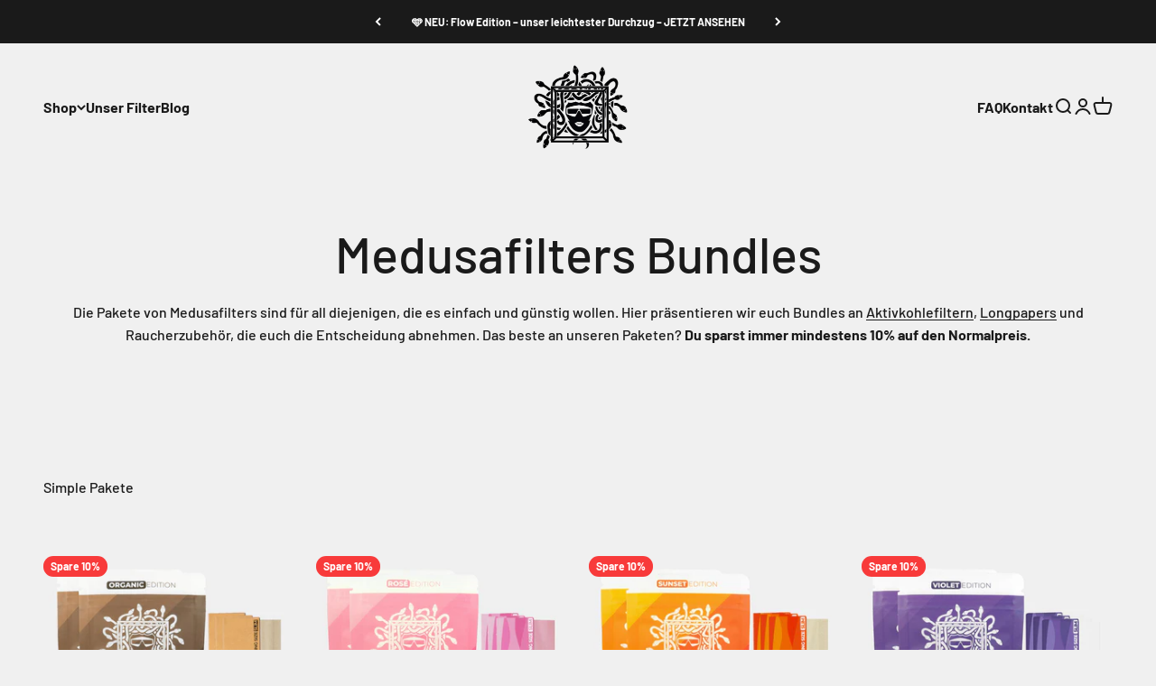

--- FILE ---
content_type: text/html; charset=utf-8
request_url: https://medusafilters.at/collections/medusa-pakete
body_size: 48253
content:
<!doctype html>

<html lang="de" dir="ltr">
   <!-- Hotjar Tracking Code for https://www.medusafilters.de -->
<script async crossorigin fetchpriority="high" src="/cdn/shopifycloud/importmap-polyfill/es-modules-shim.2.4.0.js"></script>
<script>
    (function(h,o,t,j,a,r){
        h.hj=h.hj||function(){(h.hj.q=h.hj.q||[]).push(arguments)};
        h._hjSettings={hjid:6555093,hjsv:6};
        a=o.getElementsByTagName('head')[0];
        r=o.createElement('script');r.async=1;
        r.src=t+h._hjSettings.hjid+j+h._hjSettings.hjsv;
        a.appendChild(r);
    })(window,document,'https://static.hotjar.com/c/hotjar-','.js?sv=');
</script>
 <head><script>
      window.dataLayer = window.dataLayer || [];
      function gtag(){dataLayer.push(arguments);}

      gtag('consent', 'default', {
        'ad_storage': 'denied',
        'ad_user_data': 'denied',
        'ad_personalization': 'denied',
        'analytics_storage': 'denied',
        'wait_for_update': 2000
      });
      gtag('set', 'ads_data_redaction', true);
      gtag('set', 'url_passthrough', true);
      dataLayer.push({ event: 'default_consent_set' });
    </script><script>
      (function (w, d, s, l, i) {
        w[l] = w[l] || [];
        w[l].push({ 'gtm.start': new Date().getTime(), event: 'gtm.js' });
        var f = d.getElementsByTagName(s)[0],
            j = d.createElement(s),
            dl = l != 'dataLayer' ? '&l=' + l : '';
        j.async = true;
        j.src = 'https://www.googletagmanager.com/gtm.js?id=' + i + dl;
        f.parentNode.insertBefore(j, f);
      })(window, document, 'script', 'dataLayer', 'GTM-PKM6WLL9');
    </script><script async src="//medusafilters.at/cdn/shop/t/66/assets/avada-cookiebar-gcm-integration.js?v=126193589784249790441764311535"></script>

    <meta charset="utf-8">
    <meta name="viewport" content="width=device-width, height=device-height, minimum-scale=1.0, maximum-scale=1.0">
    <meta name="theme-color" content="#f0f0f0">

    <title>
      Die Medusafilters Pakete - Noch nie war Sparen so einfach! 🐍
    </title><meta name="description" content="Die Pakete von Medusafilters sind für all diejenigen, die es einfach und günstig wollen. Hier präsentieren wir euch Bundles an Aktivkohlefiltern, Longpapers und Raucherzubehör, die euch die Entscheidung abnehmen. Das beste an unseren Paketen? Du sparst immer mindestens 10% auf den Normalpreis."><link rel="canonical" href="https://medusafilters.at/collections/medusa-pakete"><link rel="shortcut icon" href="//medusafilters.at/cdn/shop/files/Favicon.jpg?v=1694527112&width=96">
      <link rel="apple-touch-icon" href="//medusafilters.at/cdn/shop/files/Favicon.jpg?v=1694527112&width=180"><link rel="preconnect" href="https://cdn.shopify.com">
    <link rel="preconnect" href="https://fonts.shopifycdn.com" crossorigin>
    <link rel="dns-prefetch" href="https://productreviews.shopifycdn.com"><link rel="preload" href="//medusafilters.at/cdn/fonts/barlow/barlow_n7.691d1d11f150e857dcbc1c10ef03d825bc378d81.woff2" as="font" type="font/woff2" crossorigin><link rel="preload" href="//medusafilters.at/cdn/fonts/barlow/barlow_n5.a193a1990790eba0cc5cca569d23799830e90f07.woff2" as="font" type="font/woff2" crossorigin><meta property="og:type" content="website">
  <meta property="og:title" content="Medusafilters Bundles"><meta property="og:image" content="http://medusafilters.at/cdn/shop/files/DSC5945.jpg?v=1700680132&width=2048">
  <meta property="og:image:secure_url" content="https://medusafilters.at/cdn/shop/files/DSC5945.jpg?v=1700680132&width=2048">
  <meta property="og:image:width" content="2048">
  <meta property="og:image:height" content="1365"><meta property="og:description" content="Die Pakete von Medusafilters sind für all diejenigen, die es einfach und günstig wollen. Hier präsentieren wir euch Bundles an Aktivkohlefiltern, Longpapers und Raucherzubehör, die euch die Entscheidung abnehmen. Das beste an unseren Paketen? Du sparst immer mindestens 10% auf den Normalpreis."><meta property="og:url" content="https://medusafilters.at/collections/medusa-pakete">
<meta property="og:site_name" content="Medusafilters"><meta name="twitter:card" content="summary"><meta name="twitter:title" content="Medusafilters Bundles">
  <meta name="twitter:description" content="Die Pakete von Medusafilters sind für all diejenigen, die es einfach und günstig wollen. Hier präsentieren wir euch Bundles an Aktivkohlefiltern, Longpapers und Raucherzubehör, die euch die Entscheidung abnehmen. Das beste an unseren Paketen? Du sparst immer mindestens 10% auf den Normalpreis."><meta name="twitter:image" content="https://medusafilters.at/cdn/shop/files/DSC5945.jpg?crop=center&height=1200&v=1700680132&width=1200">
  <meta name="twitter:image:alt" content=""><script type="application/ld+json">
  {
    "@context": "https://schema.org",
    "@type": "BreadcrumbList",
    "itemListElement": [{
        "@type": "ListItem",
        "position": 1,
        "name": "Home",
        "item": "https://medusafilters.de"
      },{
            "@type": "ListItem",
            "position": 2,
            "name": "Medusafilters Bundles",
            "item": "https://medusafilters.de/collections/medusa-pakete"
          }]
  }
</script><style>/* Typography (heading) */
  @font-face {
  font-family: Barlow;
  font-weight: 700;
  font-style: normal;
  font-display: fallback;
  src: url("//medusafilters.at/cdn/fonts/barlow/barlow_n7.691d1d11f150e857dcbc1c10ef03d825bc378d81.woff2") format("woff2"),
       url("//medusafilters.at/cdn/fonts/barlow/barlow_n7.4fdbb1cb7da0e2c2f88492243ffa2b4f91924840.woff") format("woff");
}

@font-face {
  font-family: Barlow;
  font-weight: 700;
  font-style: italic;
  font-display: fallback;
  src: url("//medusafilters.at/cdn/fonts/barlow/barlow_i7.50e19d6cc2ba5146fa437a5a7443c76d5d730103.woff2") format("woff2"),
       url("//medusafilters.at/cdn/fonts/barlow/barlow_i7.47e9f98f1b094d912e6fd631cc3fe93d9f40964f.woff") format("woff");
}

/* Typography (body) */
  @font-face {
  font-family: Barlow;
  font-weight: 500;
  font-style: normal;
  font-display: fallback;
  src: url("//medusafilters.at/cdn/fonts/barlow/barlow_n5.a193a1990790eba0cc5cca569d23799830e90f07.woff2") format("woff2"),
       url("//medusafilters.at/cdn/fonts/barlow/barlow_n5.ae31c82169b1dc0715609b8cc6a610b917808358.woff") format("woff");
}

@font-face {
  font-family: Barlow;
  font-weight: 500;
  font-style: italic;
  font-display: fallback;
  src: url("//medusafilters.at/cdn/fonts/barlow/barlow_i5.714d58286997b65cd479af615cfa9bb0a117a573.woff2") format("woff2"),
       url("//medusafilters.at/cdn/fonts/barlow/barlow_i5.0120f77e6447d3b5df4bbec8ad8c2d029d87fb21.woff") format("woff");
}

@font-face {
  font-family: Barlow;
  font-weight: 700;
  font-style: normal;
  font-display: fallback;
  src: url("//medusafilters.at/cdn/fonts/barlow/barlow_n7.691d1d11f150e857dcbc1c10ef03d825bc378d81.woff2") format("woff2"),
       url("//medusafilters.at/cdn/fonts/barlow/barlow_n7.4fdbb1cb7da0e2c2f88492243ffa2b4f91924840.woff") format("woff");
}

@font-face {
  font-family: Barlow;
  font-weight: 700;
  font-style: italic;
  font-display: fallback;
  src: url("//medusafilters.at/cdn/fonts/barlow/barlow_i7.50e19d6cc2ba5146fa437a5a7443c76d5d730103.woff2") format("woff2"),
       url("//medusafilters.at/cdn/fonts/barlow/barlow_i7.47e9f98f1b094d912e6fd631cc3fe93d9f40964f.woff") format("woff");
}

:root {
    /**
     * ---------------------------------------------------------------------
     * SPACING VARIABLES
     *
     * We are using a spacing inspired from frameworks like Tailwind CSS.
     * ---------------------------------------------------------------------
     */
    --spacing-0-5: 0.125rem; /* 2px */
    --spacing-1: 0.25rem; /* 4px */
    --spacing-1-5: 0.375rem; /* 6px */
    --spacing-2: 0.5rem; /* 8px */
    --spacing-2-5: 0.625rem; /* 10px */
    --spacing-3: 0.75rem; /* 12px */
    --spacing-3-5: 0.875rem; /* 14px */
    --spacing-4: 1rem; /* 16px */
    --spacing-4-5: 1.125rem; /* 18px */
    --spacing-5: 1.25rem; /* 20px */
    --spacing-5-5: 1.375rem; /* 22px */
    --spacing-6: 1.5rem; /* 24px */
    --spacing-6-5: 1.625rem; /* 26px */
    --spacing-7: 1.75rem; /* 28px */
    --spacing-7-5: 1.875rem; /* 30px */
    --spacing-8: 2rem; /* 32px */
    --spacing-8-5: 2.125rem; /* 34px */
    --spacing-9: 2.25rem; /* 36px */
    --spacing-9-5: 2.375rem; /* 38px */
    --spacing-10: 2.5rem; /* 40px */
    --spacing-11: 2.75rem; /* 44px */
    --spacing-12: 3rem; /* 48px */
    --spacing-14: 3.5rem; /* 56px */
    --spacing-16: 4rem; /* 64px */
    --spacing-18: 4.5rem; /* 72px */
    --spacing-20: 5rem; /* 80px */
    --spacing-24: 6rem; /* 96px */
    --spacing-28: 7rem; /* 112px */
    --spacing-32: 8rem; /* 128px */
    --spacing-36: 9rem; /* 144px */
    --spacing-40: 10rem; /* 160px */
    --spacing-44: 11rem; /* 176px */
    --spacing-48: 12rem; /* 192px */
    --spacing-52: 13rem; /* 208px */
    --spacing-56: 14rem; /* 224px */
    --spacing-60: 15rem; /* 240px */
    --spacing-64: 16rem; /* 256px */
    --spacing-72: 18rem; /* 288px */
    --spacing-80: 20rem; /* 320px */
    --spacing-96: 24rem; /* 384px */

    /* Container */
    --container-max-width: 1600px;
    --container-narrow-max-width: 1350px;
    --container-gutter: var(--spacing-5);
    --section-outer-spacing-block: var(--spacing-12);
    --section-inner-max-spacing-block: var(--spacing-10);
    --section-inner-spacing-inline: var(--container-gutter);
    --section-stack-spacing-block: var(--spacing-8);

    /* Grid gutter */
    --grid-gutter: var(--spacing-5);

    /* Product list settings */
    --product-list-row-gap: var(--spacing-8);
    --product-list-column-gap: var(--grid-gutter);

    /* Form settings */
    --input-gap: var(--spacing-2);
    --input-height: 2.625rem;
    --input-padding-inline: var(--spacing-4);

    /* Other sizes */
    --sticky-area-height: calc(var(--sticky-announcement-bar-enabled, 0) * var(--announcement-bar-height, 0px) + var(--sticky-header-enabled, 0) * var(--header-height, 0px));

    /* RTL support */
    --transform-logical-flip: 1;
    --transform-origin-start: left;
    --transform-origin-end: right;

    /**
     * ---------------------------------------------------------------------
     * TYPOGRAPHY
     * ---------------------------------------------------------------------
     */

    /* Font properties */
    --heading-font-family: Barlow, sans-serif;
    --heading-font-weight: 700;
    --heading-font-style: normal;
    --heading-text-transform: normal;
    --heading-letter-spacing: -0.02em;
    --text-font-family: Barlow, sans-serif;
    --text-font-weight: 500;
    --text-font-style: normal;
    --text-letter-spacing: 0.0em;

    /* Font sizes */
    --text-h0: 2.75rem;
    --text-h1: 2rem;
    --text-h2: 1.75rem;
    --text-h3: 1.375rem;
    --text-h4: 1.125rem;
    --text-h5: 1.125rem;
    --text-h6: 1rem;
    --text-xs: 0.6875rem;
    --text-sm: 0.75rem;
    --text-base: 0.875rem;
    --text-lg: 1.125rem;

    /**
     * ---------------------------------------------------------------------
     * COLORS
     * ---------------------------------------------------------------------
     */

    /* Color settings */--accent: 26 26 26;
    --text-primary: 26 26 26;
    --background-primary: 240 240 240;
    --dialog-background: 255 255 255;
    --border-color: var(--text-color, var(--text-primary)) / 0.12;

    /* Button colors */
    --button-background-primary: 26 26 26;
    --button-text-primary: 255 255 255;
    --button-background-secondary: 106 0 255;
    --button-text-secondary: 255 255 255;

    /* Status colors */
    --success-background: 224 244 232;
    --success-text: 0 163 65;
    --warning-background: 237 224 255;
    --warning-text: 106 0 255;
    --error-background: 254 231 231;
    --error-text: 248 58 58;

    /* Product colors */
    --on-sale-text: 248 58 58;
    --on-sale-badge-background: 248 58 58;
    --on-sale-badge-text: 255 255 255;
    --sold-out-badge-background: 0 0 0;
    --sold-out-badge-text: 255 255 255;
    --primary-badge-background: 128 60 238;
    --primary-badge-text: 255 255 255;
    --star-color: 255 183 74;
    --product-card-background: 255 255 255;
    --product-card-text: 26 26 26;

    /* Header colors */
    --header-background: 240 240 240;
    --header-text: 26 26 26;

    /* Footer colors */
    --footer-background: 255 255 255;
    --footer-text: 26 26 26;

    /* Rounded variables (used for border radius) */
    --rounded-xs: 0.25rem;
    --rounded-sm: 0.375rem;
    --rounded: 0.75rem;
    --rounded-lg: 1.5rem;
    --rounded-full: 9999px;

    --rounded-button: 3.75rem;
    --rounded-input: 0.5rem;

    /* Box shadow */
    --shadow-sm: 0 2px 8px rgb(var(--text-primary) / 0.1);
    --shadow: 0 5px 15px rgb(var(--text-primary) / 0.1);
    --shadow-md: 0 5px 30px rgb(var(--text-primary) / 0.1);
    --shadow-block: 0px 18px 50px rgb(var(--text-primary) / 0.1);

    /**
     * ---------------------------------------------------------------------
     * OTHER
     * ---------------------------------------------------------------------
     */

    --stagger-products-reveal-opacity: 1;
    --cursor-close-svg-url: url(//medusafilters.at/cdn/shop/t/66/assets/cursor-close.svg?v=147174565022153725511764311710);
    --cursor-zoom-in-svg-url: url(//medusafilters.at/cdn/shop/t/66/assets/cursor-zoom-in.svg?v=154953035094101115921764311710);
    --cursor-zoom-out-svg-url: url(//medusafilters.at/cdn/shop/t/66/assets/cursor-zoom-out.svg?v=16155520337305705181764311710);
    --checkmark-svg-url: url(//medusafilters.at/cdn/shop/t/66/assets/checkmark.svg?v=77552481021870063511764311710);
  }

  [dir="rtl"]:root {
    /* RTL support */
    --transform-logical-flip: -1;
    --transform-origin-start: right;
    --transform-origin-end: left;
  }

  @media screen and (min-width: 700px) {
    :root {
      /* Typography (font size) */
      --text-h0: 3.5rem;
      --text-h1: 2.5rem;
      --text-h2: 2rem;
      --text-h3: 1.625rem;
      --text-h4: 1.375rem;
      --text-h5: 1.125rem;
      --text-h6: 1rem;

      --text-xs: 0.75rem;
      --text-sm: 0.875rem;
      --text-base: 1.0rem;
      --text-lg: 1.25rem;

      /* Spacing */
      --container-gutter: 2rem;
      --section-outer-spacing-block: var(--spacing-16);
      --section-inner-max-spacing-block: var(--spacing-12);
      --section-inner-spacing-inline: var(--spacing-12);
      --section-stack-spacing-block: var(--spacing-12);

      /* Grid gutter */
      --grid-gutter: var(--spacing-6);

      /* Product list settings */
      --product-list-row-gap: var(--spacing-12);

      /* Form settings */
      --input-gap: 1rem;
      --input-height: 3.125rem;
      --input-padding-inline: var(--spacing-5);
    }
  }

  @media screen and (min-width: 1000px) {
    :root {
      /* Spacing settings */
      --container-gutter: var(--spacing-12);
      --section-outer-spacing-block: var(--spacing-18);
      --section-inner-max-spacing-block: var(--spacing-16);
      --section-inner-spacing-inline: var(--spacing-16);
      --section-stack-spacing-block: var(--spacing-12);
    }
  }

  @media screen and (min-width: 1150px) {
    :root {
      /* Spacing settings */
      --container-gutter: var(--spacing-12);
      --section-outer-spacing-block: var(--spacing-20);
      --section-inner-max-spacing-block: var(--spacing-16);
      --section-inner-spacing-inline: var(--spacing-16);
      --section-stack-spacing-block: var(--spacing-12);
    }
  }

  @media screen and (min-width: 1400px) {
    :root {
      /* Typography (font size) */
      --text-h0: 4.5rem;
      --text-h1: 3.5rem;
      --text-h2: 2.75rem;
      --text-h3: 2rem;
      --text-h4: 1.75rem;
      --text-h5: 1.375rem;
      --text-h6: 1.25rem;

      --section-outer-spacing-block: var(--spacing-24);
      --section-inner-max-spacing-block: var(--spacing-18);
      --section-inner-spacing-inline: var(--spacing-18);
    }
  }

  @media screen and (min-width: 1600px) {
    :root {
      --section-outer-spacing-block: var(--spacing-24);
      --section-inner-max-spacing-block: var(--spacing-20);
      --section-inner-spacing-inline: var(--spacing-20);
    }
  }

  /**
   * ---------------------------------------------------------------------
   * LIQUID DEPENDANT CSS
   *
   * Our main CSS is Liquid free, but some very specific features depend on
   * theme settings, so we have them here
   * ---------------------------------------------------------------------
   */@media screen and (pointer: fine) {
        .button:not([disabled]):hover, .btn:not([disabled]):hover, .shopify-payment-button__button--unbranded:not([disabled]):hover {
          --button-background-opacity: 0.85;
        }

        .button--subdued:not([disabled]):hover {
          --button-background: var(--text-color) / .05 !important;
        }
      }</style><script>
  // This allows to expose several variables to the global scope, to be used in scripts
  window.themeVariables = {
    settings: {
      showPageTransition: null,
      staggerProductsApparition: false,
      reduceDrawerAnimation: false,
      reduceMenuAnimation: false,
      headingApparition: "fade",
      pageType: "collection",
      moneyFormat: "{{amount_with_comma_separator}}€",
      moneyWithCurrencyFormat: "€{{amount_with_comma_separator}} EUR",
      currencyCodeEnabled: false,
      cartType: "popover",
      showDiscount: true,
      discountMode: "percentage",
      pageBackground: "#f0f0f0",
      textColor: "#1a1a1a"
    },

    strings: {
      accessibilityClose: "Schließen",
      accessibilityNext: "Vor",
      accessibilityPrevious: "Zurück",
      closeGallery: "Galerie schließen",
      zoomGallery: "Bild vergrößern",
      errorGallery: "Bild kann nicht geladen werden",
      searchNoResults: "Keine Treffer",
      addOrderNote: "Bestellhinweis hinzufügen",
      editOrderNote: "Bestellhinweis bearbeiten",
      shippingEstimatorNoResults: "Tut uns leid, aber wir verschicken leider nicht an deine Adresse.",
      shippingEstimatorOneResult: "Für deine Adresse gibt es einen Versandtarif:",
      shippingEstimatorMultipleResults: "Für deine Adresse gibt es mehrere Versandtarife:",
      shippingEstimatorError: "Beim Berechnen der Versandkosten ist ein Fehler aufgetreten:"
    },

    breakpoints: {
      'sm': 'screen and (min-width: 700px)',
      'md': 'screen and (min-width: 1000px)',
      'lg': 'screen and (min-width: 1150px)',
      'xl': 'screen and (min-width: 1400px)',

      'sm-max': 'screen and (max-width: 699px)',
      'md-max': 'screen and (max-width: 999px)',
      'lg-max': 'screen and (max-width: 1149px)',
      'xl-max': 'screen and (max-width: 1399px)'
    }
  };

  // For detecting native share
  document.documentElement.classList.add(`native-share--${navigator.share ? 'enabled' : 'disabled'}`);</script><script>
      if (!(HTMLScriptElement.supports && HTMLScriptElement.supports('importmap'))) {
        const importMapPolyfill = document.createElement('script');
        importMapPolyfill.async = true;
        importMapPolyfill.src = "//medusafilters.at/cdn/shop/t/66/assets/es-module-shims.min.js?v=140375185335194536761764311579";
        document.head.appendChild(importMapPolyfill);
      }
    </script>

    <script type="importmap">{
        "imports": {
          "vendor": "//medusafilters.at/cdn/shop/t/66/assets/vendor.min.js?v=87984156289740595151764311593",
          "theme": "//medusafilters.at/cdn/shop/t/66/assets/theme.js?v=92001657122621358041764311589",
          "photoswipe": "//medusafilters.at/cdn/shop/t/66/assets/photoswipe.min.js?v=13374349288281597431764311584"
        }
      }
    </script>

    <script type="module" src="//medusafilters.at/cdn/shop/t/66/assets/vendor.min.js?v=87984156289740595151764311593"></script>
    <script type="module" src="//medusafilters.at/cdn/shop/t/66/assets/theme.js?v=92001657122621358041764311589"></script>

    <script>window.performance && window.performance.mark && window.performance.mark('shopify.content_for_header.start');</script><meta name="google-site-verification" content="FZNEMhd86Vkwjkt8npO5CphF0QwkFlnm7cpADeGnjic">
<meta name="google-site-verification" content="WIbu8jSS397MPPl2oSPBZazUQ6QzzKeEwJ0BbfGNjjs">
<meta name="facebook-domain-verification" content="kvwombv502ygd1v2p4gr95txuedri7">
<meta id="shopify-digital-wallet" name="shopify-digital-wallet" content="/48754720931/digital_wallets/dialog">
<meta name="shopify-requires-components" content="true" product-ids="9677994361098,9678452359434,9678465532170,9678468808970,9718320103690,9769696035082,9769702359306,9769707340042,9769712615690,9801677046026,9801679601930,9801680683274,9801681600778,9831651737866">
<meta name="shopify-checkout-api-token" content="659cf0c27ee2294735d4e9c432529151">
<meta id="in-context-paypal-metadata" data-shop-id="48754720931" data-venmo-supported="false" data-environment="production" data-locale="de_DE" data-paypal-v4="true" data-currency="EUR">
<link rel="alternate" type="application/atom+xml" title="Feed" href="/collections/medusa-pakete.atom" />
<link rel="alternate" hreflang="x-default" href="https://medusafilters.de/collections/medusa-pakete">
<link rel="alternate" hreflang="de" href="https://medusafilters.de/collections/medusa-pakete">
<link rel="alternate" hreflang="en" href="https://medusafilters.de/en/collections/medusa-pakete">
<link rel="alternate" hreflang="it" href="https://medusafilters.de/it/collections/medusa-pakete">
<link rel="alternate" hreflang="de-AT" href="https://medusafilters.at/collections/medusa-pakete">
<link rel="alternate" hreflang="en-AT" href="https://medusafilters.at/en/collections/medusa-pakete">
<link rel="alternate" hreflang="de-CH" href="https://medusafilters.ch/collections/medusa-pakete">
<link rel="alternate" hreflang="en-CH" href="https://medusafilters.ch/en/collections/medusa-pakete">
<link rel="alternate" hreflang="it-CH" href="https://medusafilters.ch/it/collections/medusa-pakete">
<link rel="alternate" type="application/json+oembed" href="https://medusafilters.at/collections/medusa-pakete.oembed">
<script async="async" src="/checkouts/internal/preloads.js?locale=de-AT"></script>
<script id="shopify-features" type="application/json">{"accessToken":"659cf0c27ee2294735d4e9c432529151","betas":["rich-media-storefront-analytics"],"domain":"medusafilters.at","predictiveSearch":true,"shopId":48754720931,"locale":"de"}</script>
<script>var Shopify = Shopify || {};
Shopify.shop = "medusafilters.myshopify.com";
Shopify.locale = "de";
Shopify.currency = {"active":"EUR","rate":"1.0"};
Shopify.country = "AT";
Shopify.theme = {"name":"Nach Black Week – 01.12.2025","id":186143965450,"schema_name":"Impact","schema_version":"6.4.1","theme_store_id":1190,"role":"main"};
Shopify.theme.handle = "null";
Shopify.theme.style = {"id":null,"handle":null};
Shopify.cdnHost = "medusafilters.at/cdn";
Shopify.routes = Shopify.routes || {};
Shopify.routes.root = "/";</script>
<script type="module">!function(o){(o.Shopify=o.Shopify||{}).modules=!0}(window);</script>
<script>!function(o){function n(){var o=[];function n(){o.push(Array.prototype.slice.apply(arguments))}return n.q=o,n}var t=o.Shopify=o.Shopify||{};t.loadFeatures=n(),t.autoloadFeatures=n()}(window);</script>
<script id="shop-js-analytics" type="application/json">{"pageType":"collection"}</script>
<script defer="defer" async type="module" src="//medusafilters.at/cdn/shopifycloud/shop-js/modules/v2/client.init-shop-cart-sync_BH0MO3MH.de.esm.js"></script>
<script defer="defer" async type="module" src="//medusafilters.at/cdn/shopifycloud/shop-js/modules/v2/chunk.common_BErAfWaM.esm.js"></script>
<script defer="defer" async type="module" src="//medusafilters.at/cdn/shopifycloud/shop-js/modules/v2/chunk.modal_DqzNaksh.esm.js"></script>
<script type="module">
  await import("//medusafilters.at/cdn/shopifycloud/shop-js/modules/v2/client.init-shop-cart-sync_BH0MO3MH.de.esm.js");
await import("//medusafilters.at/cdn/shopifycloud/shop-js/modules/v2/chunk.common_BErAfWaM.esm.js");
await import("//medusafilters.at/cdn/shopifycloud/shop-js/modules/v2/chunk.modal_DqzNaksh.esm.js");

  window.Shopify.SignInWithShop?.initShopCartSync?.({"fedCMEnabled":true,"windoidEnabled":true});

</script>
<script>(function() {
  var isLoaded = false;
  function asyncLoad() {
    if (isLoaded) return;
    isLoaded = true;
    var urls = ["https:\/\/static.klaviyo.com\/onsite\/js\/klaviyo.js?company_id=WvCWfs\u0026shop=medusafilters.myshopify.com","https:\/\/ecommplugins-scripts.trustpilot.com\/v2.1\/js\/header.min.js?settings=eyJrZXkiOiJzVHhNa0t2clBKYTFBdUczIn0=\u0026v=2.5\u0026shop=medusafilters.myshopify.com","https:\/\/ecommplugins-trustboxsettings.trustpilot.com\/medusafilters.myshopify.com.js?settings=1725462799277\u0026shop=medusafilters.myshopify.com","https:\/\/cloudsearch-1f874.kxcdn.com\/shopify.js?appEmbedOnly=1\u0026shop=medusafilters.myshopify.com"];
    for (var i = 0; i < urls.length; i++) {
      var s = document.createElement('script');
      s.type = 'text/javascript';
      s.async = true;
      s.src = urls[i];
      var x = document.getElementsByTagName('script')[0];
      x.parentNode.insertBefore(s, x);
    }
  };
  if(window.attachEvent) {
    window.attachEvent('onload', asyncLoad);
  } else {
    window.addEventListener('load', asyncLoad, false);
  }
})();</script>
<script id="__st">var __st={"a":48754720931,"offset":3600,"reqid":"eec99150-fea4-4015-aeaf-298459c970ca-1769898673","pageurl":"medusafilters.at\/collections\/medusa-pakete","u":"5e4af0be48c2","p":"collection","rtyp":"collection","rid":221028024483};</script>
<script>window.ShopifyPaypalV4VisibilityTracking = true;</script>
<script id="captcha-bootstrap">!function(){'use strict';const t='contact',e='account',n='new_comment',o=[[t,t],['blogs',n],['comments',n],[t,'customer']],c=[[e,'customer_login'],[e,'guest_login'],[e,'recover_customer_password'],[e,'create_customer']],r=t=>t.map((([t,e])=>`form[action*='/${t}']:not([data-nocaptcha='true']) input[name='form_type'][value='${e}']`)).join(','),a=t=>()=>t?[...document.querySelectorAll(t)].map((t=>t.form)):[];function s(){const t=[...o],e=r(t);return a(e)}const i='password',u='form_key',d=['recaptcha-v3-token','g-recaptcha-response','h-captcha-response',i],f=()=>{try{return window.sessionStorage}catch{return}},m='__shopify_v',_=t=>t.elements[u];function p(t,e,n=!1){try{const o=window.sessionStorage,c=JSON.parse(o.getItem(e)),{data:r}=function(t){const{data:e,action:n}=t;return t[m]||n?{data:e,action:n}:{data:t,action:n}}(c);for(const[e,n]of Object.entries(r))t.elements[e]&&(t.elements[e].value=n);n&&o.removeItem(e)}catch(o){console.error('form repopulation failed',{error:o})}}const l='form_type',E='cptcha';function T(t){t.dataset[E]=!0}const w=window,h=w.document,L='Shopify',v='ce_forms',y='captcha';let A=!1;((t,e)=>{const n=(g='f06e6c50-85a8-45c8-87d0-21a2b65856fe',I='https://cdn.shopify.com/shopifycloud/storefront-forms-hcaptcha/ce_storefront_forms_captcha_hcaptcha.v1.5.2.iife.js',D={infoText:'Durch hCaptcha geschützt',privacyText:'Datenschutz',termsText:'Allgemeine Geschäftsbedingungen'},(t,e,n)=>{const o=w[L][v],c=o.bindForm;if(c)return c(t,g,e,D).then(n);var r;o.q.push([[t,g,e,D],n]),r=I,A||(h.body.append(Object.assign(h.createElement('script'),{id:'captcha-provider',async:!0,src:r})),A=!0)});var g,I,D;w[L]=w[L]||{},w[L][v]=w[L][v]||{},w[L][v].q=[],w[L][y]=w[L][y]||{},w[L][y].protect=function(t,e){n(t,void 0,e),T(t)},Object.freeze(w[L][y]),function(t,e,n,w,h,L){const[v,y,A,g]=function(t,e,n){const i=e?o:[],u=t?c:[],d=[...i,...u],f=r(d),m=r(i),_=r(d.filter((([t,e])=>n.includes(e))));return[a(f),a(m),a(_),s()]}(w,h,L),I=t=>{const e=t.target;return e instanceof HTMLFormElement?e:e&&e.form},D=t=>v().includes(t);t.addEventListener('submit',(t=>{const e=I(t);if(!e)return;const n=D(e)&&!e.dataset.hcaptchaBound&&!e.dataset.recaptchaBound,o=_(e),c=g().includes(e)&&(!o||!o.value);(n||c)&&t.preventDefault(),c&&!n&&(function(t){try{if(!f())return;!function(t){const e=f();if(!e)return;const n=_(t);if(!n)return;const o=n.value;o&&e.removeItem(o)}(t);const e=Array.from(Array(32),(()=>Math.random().toString(36)[2])).join('');!function(t,e){_(t)||t.append(Object.assign(document.createElement('input'),{type:'hidden',name:u})),t.elements[u].value=e}(t,e),function(t,e){const n=f();if(!n)return;const o=[...t.querySelectorAll(`input[type='${i}']`)].map((({name:t})=>t)),c=[...d,...o],r={};for(const[a,s]of new FormData(t).entries())c.includes(a)||(r[a]=s);n.setItem(e,JSON.stringify({[m]:1,action:t.action,data:r}))}(t,e)}catch(e){console.error('failed to persist form',e)}}(e),e.submit())}));const S=(t,e)=>{t&&!t.dataset[E]&&(n(t,e.some((e=>e===t))),T(t))};for(const o of['focusin','change'])t.addEventListener(o,(t=>{const e=I(t);D(e)&&S(e,y())}));const B=e.get('form_key'),M=e.get(l),P=B&&M;t.addEventListener('DOMContentLoaded',(()=>{const t=y();if(P)for(const e of t)e.elements[l].value===M&&p(e,B);[...new Set([...A(),...v().filter((t=>'true'===t.dataset.shopifyCaptcha))])].forEach((e=>S(e,t)))}))}(h,new URLSearchParams(w.location.search),n,t,e,['guest_login'])})(!0,!0)}();</script>
<script integrity="sha256-4kQ18oKyAcykRKYeNunJcIwy7WH5gtpwJnB7kiuLZ1E=" data-source-attribution="shopify.loadfeatures" defer="defer" src="//medusafilters.at/cdn/shopifycloud/storefront/assets/storefront/load_feature-a0a9edcb.js" crossorigin="anonymous"></script>
<script data-source-attribution="shopify.dynamic_checkout.dynamic.init">var Shopify=Shopify||{};Shopify.PaymentButton=Shopify.PaymentButton||{isStorefrontPortableWallets:!0,init:function(){window.Shopify.PaymentButton.init=function(){};var t=document.createElement("script");t.src="https://medusafilters.at/cdn/shopifycloud/portable-wallets/latest/portable-wallets.de.js",t.type="module",document.head.appendChild(t)}};
</script>
<script data-source-attribution="shopify.dynamic_checkout.buyer_consent">
  function portableWalletsHideBuyerConsent(e){var t=document.getElementById("shopify-buyer-consent"),n=document.getElementById("shopify-subscription-policy-button");t&&n&&(t.classList.add("hidden"),t.setAttribute("aria-hidden","true"),n.removeEventListener("click",e))}function portableWalletsShowBuyerConsent(e){var t=document.getElementById("shopify-buyer-consent"),n=document.getElementById("shopify-subscription-policy-button");t&&n&&(t.classList.remove("hidden"),t.removeAttribute("aria-hidden"),n.addEventListener("click",e))}window.Shopify?.PaymentButton&&(window.Shopify.PaymentButton.hideBuyerConsent=portableWalletsHideBuyerConsent,window.Shopify.PaymentButton.showBuyerConsent=portableWalletsShowBuyerConsent);
</script>
<script data-source-attribution="shopify.dynamic_checkout.cart.bootstrap">document.addEventListener("DOMContentLoaded",(function(){function t(){return document.querySelector("shopify-accelerated-checkout-cart, shopify-accelerated-checkout")}if(t())Shopify.PaymentButton.init();else{new MutationObserver((function(e,n){t()&&(Shopify.PaymentButton.init(),n.disconnect())})).observe(document.body,{childList:!0,subtree:!0})}}));
</script>
<link id="shopify-accelerated-checkout-styles" rel="stylesheet" media="screen" href="https://medusafilters.at/cdn/shopifycloud/portable-wallets/latest/accelerated-checkout-backwards-compat.css" crossorigin="anonymous">
<style id="shopify-accelerated-checkout-cart">
        #shopify-buyer-consent {
  margin-top: 1em;
  display: inline-block;
  width: 100%;
}

#shopify-buyer-consent.hidden {
  display: none;
}

#shopify-subscription-policy-button {
  background: none;
  border: none;
  padding: 0;
  text-decoration: underline;
  font-size: inherit;
  cursor: pointer;
}

#shopify-subscription-policy-button::before {
  box-shadow: none;
}

      </style>

<script>window.performance && window.performance.mark && window.performance.mark('shopify.content_for_header.end');</script>
<link href="//medusafilters.at/cdn/shop/t/66/assets/theme.css?v=174573153049599912491768223916" rel="stylesheet" type="text/css" media="all" /><!-- BEGIN app block: shopify://apps/klaviyo-email-marketing-sms/blocks/klaviyo-onsite-embed/2632fe16-c075-4321-a88b-50b567f42507 -->












  <script async src="https://static.klaviyo.com/onsite/js/WvCWfs/klaviyo.js?company_id=WvCWfs"></script>
  <script>!function(){if(!window.klaviyo){window._klOnsite=window._klOnsite||[];try{window.klaviyo=new Proxy({},{get:function(n,i){return"push"===i?function(){var n;(n=window._klOnsite).push.apply(n,arguments)}:function(){for(var n=arguments.length,o=new Array(n),w=0;w<n;w++)o[w]=arguments[w];var t="function"==typeof o[o.length-1]?o.pop():void 0,e=new Promise((function(n){window._klOnsite.push([i].concat(o,[function(i){t&&t(i),n(i)}]))}));return e}}})}catch(n){window.klaviyo=window.klaviyo||[],window.klaviyo.push=function(){var n;(n=window._klOnsite).push.apply(n,arguments)}}}}();</script>

  




  <script>
    window.klaviyoReviewsProductDesignMode = false
  </script>







<!-- END app block --><!-- BEGIN app block: shopify://apps/judge-me-reviews/blocks/judgeme_core/61ccd3b1-a9f2-4160-9fe9-4fec8413e5d8 --><!-- Start of Judge.me Core -->






<link rel="dns-prefetch" href="https://cdnwidget.judge.me">
<link rel="dns-prefetch" href="https://cdn.judge.me">
<link rel="dns-prefetch" href="https://cdn1.judge.me">
<link rel="dns-prefetch" href="https://api.judge.me">

<script data-cfasync='false' class='jdgm-settings-script'>window.jdgmSettings={"pagination":5,"disable_web_reviews":false,"badge_no_review_text":"Keine Bewertungen","badge_n_reviews_text":"{{ n }} review/reviews","badge_star_color":"#FBBC04","hide_badge_preview_if_no_reviews":true,"badge_hide_text":false,"enforce_center_preview_badge":false,"widget_title":"Kundenbewertungen","widget_open_form_text":"Bewertung schreiben","widget_close_form_text":"Abbrechen","widget_refresh_page_text":"Aktualisieren","widget_summary_text":"basierend auf {{ number_of_reviews }} Bewertungen","widget_no_review_text":"Schreiben Sie die erste Bewertung","widget_name_field_text":"Anzeigename","widget_verified_name_field_text":"Verifizierter Name (öffentlich)","widget_name_placeholder_text":"Sag uns deinen Namen (öffentlich)","widget_required_field_error_text":"Dieses Feld ist erforderlich.","widget_email_field_text":"E-Mail-Adresse","widget_verified_email_field_text":"Verifizierte E-Mail (nicht öffentlich, nicht änderbar)","widget_email_placeholder_text":"Geben Sie Ihre E-Mail ein (nicht öffentlich)","widget_email_field_error_text":"Bitte gibt eine gültige E-Mail-Adresse ein.","widget_rating_field_text":"Bewertung","widget_review_title_field_text":"Überschrift","widget_review_title_placeholder_text":"Gib deiner Bewertung eine Überschrift","widget_review_body_field_text":"Bewertungsinhalt","widget_review_body_placeholder_text":"Schreibe hier deine Bewertung","widget_pictures_field_text":"Bild/Video (optional)","widget_submit_review_text":"Bewertung abschicken","widget_submit_verified_review_text":"Verifizierte Bewertung abschicken","widget_submit_success_msg_with_auto_publish":"Danke! ","widget_submit_success_msg_no_auto_publish":"Vielen Dank! Ihre Bewertung wird veröffentlicht, sobald sie vom Shop-Administrator genehmigt wurde. Sie können Ihre Bewertung entfernen oder bearbeiten, indem Sie sich bei \u003ca href='https://judge.me/login' target='_blank' rel='nofollow noopener'\u003eJudge.me\u003c/a\u003e anmelden","widget_show_default_reviews_out_of_total_text":"Es werden {{ n_reviews_shown }} von {{ n_reviews }} Bewertungen angezeigt.","widget_show_all_link_text":"Alle anzeigen","widget_show_less_link_text":"Weniger anzeigen","widget_author_said_text":"{{ reviewer_name }} sagte:","widget_days_text":"vor {{ n }} Tag/Tagen","widget_weeks_text":"vor {{ n }} Woche/Wochen","widget_months_text":"vor {{ n }} Monat/Monaten","widget_years_text":"vor {{ n }} Jahr/Jahren","widget_yesterday_text":"Gestern","widget_today_text":"Heute","widget_replied_text":"\u003e\u003e {{ shop_name }} antwortete:","widget_read_more_text":"Mehr lesen","widget_reviewer_name_as_initial":"first_name_only","widget_rating_filter_color":"#1A1A1A","widget_rating_filter_see_all_text":"Alle Bewertungen anzeigen","widget_sorting_most_recent_text":"Neueste","widget_sorting_highest_rating_text":"Höchste Bewertung","widget_sorting_lowest_rating_text":"Niedrigste Bewertung","widget_sorting_with_pictures_text":"Nur Bilder","widget_sorting_most_helpful_text":"Hilfreichste","widget_open_question_form_text":"Eine Frage stellen","widget_reviews_subtab_text":"Bewertungen","widget_questions_subtab_text":"Fragen","widget_question_label_text":"Frage","widget_answer_label_text":"Antwort","widget_question_placeholder_text":"Schreiben Sie hier Ihre Frage","widget_submit_question_text":"Frage absenden","widget_question_submit_success_text":"Vielen Dank für Ihre Frage! Wir werden Sie benachrichtigen, sobald sie beantwortet wird.","widget_star_color":"#FBBC04","verified_badge_text":"Verifizierter Kunde","verified_badge_bg_color":"#1A1A1A","verified_badge_text_color":"","verified_badge_placement":"left-of-reviewer-name","widget_review_max_height":3,"widget_hide_border":false,"widget_social_share":false,"widget_thumb":false,"widget_review_location_show":false,"widget_location_format":"country_only","all_reviews_include_out_of_store_products":true,"all_reviews_out_of_store_text":"(außerhalb des Shops)","all_reviews_pagination":100,"all_reviews_product_name_prefix_text":"Bewertung für","enable_review_pictures":true,"enable_question_anwser":false,"widget_theme":"leex","review_date_format":"dd/mm/yyyy","default_sort_method":"most-recent","widget_product_reviews_subtab_text":"Produktbewertungen","widget_shop_reviews_subtab_text":"Shop-Bewertungen","widget_other_products_reviews_text":"Bewertungen für andere Produkte","widget_store_reviews_subtab_text":"Shop-Bewertungen","widget_no_store_reviews_text":"Dieser Shop hat noch keine Bewertungen erhalten","widget_web_restriction_product_reviews_text":"Dieses Produkt hat noch keine Bewertungen erhalten","widget_no_items_text":"Keine Elemente gefunden","widget_show_more_text":"Mehr anzeigen","widget_write_a_store_review_text":"Eine Bewertung schreiben","widget_product_and_store_reviews_text":"Produkt- und Shop-Bewertungen","widget_reviews_in_collection_text":"Bewertungen in dieser Kollektion","widget_other_languages_heading":"Bewertungen in anderen Sprachen","widget_translate_review_text":"Bewertung übersetzen nach {{ language }}","widget_translating_review_text":"Übersetzung läuft...","widget_show_original_translation_text":"Original anzeigen ({{ language }})","widget_translate_review_failed_text":"Bewertung konnte nicht übersetzt werden.","widget_translate_review_retry_text":"Erneut versuchen","widget_translate_review_try_again_later_text":"Versuchen Sie es später noch einmal","show_product_url_for_grouped_product":false,"widget_sorting_pictures_first_text":"Bilder zuerst","show_pictures_on_all_rev_page_mobile":true,"show_pictures_on_all_rev_page_desktop":true,"floating_tab_hide_mobile_install_preference":false,"floating_tab_button_name":"★ Bewertungen","floating_tab_title":"Lassen Sie Kunden für uns sprechen","floating_tab_button_color":"","floating_tab_button_background_color":"","floating_tab_url":"","floating_tab_url_enabled":false,"floating_tab_tab_style":"text","all_reviews_text_badge_text":"Kunden bewerten uns mit {{ shop.metafields.judgeme.all_reviews_rating | round: 1 }}/5 basierend auf {{ shop.metafields.judgeme.all_reviews_count }} Bewertungen.","all_reviews_text_badge_text_branded_style":"{{ shop.metafields.judgeme.all_reviews_rating | round: 1 }} von 5 Sternen basierend auf {{ shop.metafields.judgeme.all_reviews_count }} Bewertungen","is_all_reviews_text_badge_a_link":false,"show_stars_for_all_reviews_text_badge":false,"all_reviews_text_badge_url":"","all_reviews_text_style":"text","all_reviews_text_color_style":"judgeme_brand_color","all_reviews_text_color":"#108474","all_reviews_text_show_jm_brand":true,"featured_carousel_show_header":true,"featured_carousel_title":"Das sagt ihr zu unseren Produkten","testimonials_carousel_title":"Kunden sagen uns","videos_carousel_title":"Echte Kunden-Geschichten","cards_carousel_title":"Kunden sagen uns","featured_carousel_count_text":"aus {{ n }} Bewertungen","featured_carousel_add_link_to_all_reviews_page":false,"featured_carousel_url":"","featured_carousel_show_images":true,"featured_carousel_autoslide_interval":5,"featured_carousel_arrows_on_the_sides":false,"featured_carousel_height":300,"featured_carousel_width":80,"featured_carousel_image_size":0,"featured_carousel_image_height":250,"featured_carousel_arrow_color":"#eeeeee","verified_count_badge_style":"vintage","verified_count_badge_orientation":"horizontal","verified_count_badge_color_style":"judgeme_brand_color","verified_count_badge_color":"#108474","is_verified_count_badge_a_link":false,"verified_count_badge_url":"","verified_count_badge_show_jm_brand":true,"widget_rating_preset_default":5,"widget_first_sub_tab":"product-reviews","widget_show_histogram":true,"widget_histogram_use_custom_color":true,"widget_pagination_use_custom_color":true,"widget_star_use_custom_color":false,"widget_verified_badge_use_custom_color":false,"widget_write_review_use_custom_color":false,"picture_reminder_submit_button":"Upload Pictures","enable_review_videos":true,"mute_video_by_default":false,"widget_sorting_videos_first_text":"Videos zuerst","widget_review_pending_text":"Ausstehend","featured_carousel_items_for_large_screen":3,"social_share_options_order":"Facebook,Twitter","remove_microdata_snippet":true,"disable_json_ld":false,"enable_json_ld_products":false,"preview_badge_show_question_text":false,"preview_badge_no_question_text":"Keine Fragen","preview_badge_n_question_text":"{{ number_of_questions }} Frage/Fragen","qa_badge_show_icon":false,"qa_badge_position":"same-row","remove_judgeme_branding":true,"widget_add_search_bar":false,"widget_search_bar_placeholder":"Suchen","widget_sorting_verified_only_text":"Nur verifizierte","featured_carousel_theme":"compact","featured_carousel_show_rating":true,"featured_carousel_show_title":true,"featured_carousel_show_body":true,"featured_carousel_show_date":false,"featured_carousel_show_reviewer":false,"featured_carousel_show_product":false,"featured_carousel_header_background_color":"#108474","featured_carousel_header_text_color":"#ffffff","featured_carousel_name_product_separator":"reviewed","featured_carousel_full_star_background":"#108474","featured_carousel_empty_star_background":"#dadada","featured_carousel_vertical_theme_background":"#f9fafb","featured_carousel_verified_badge_enable":false,"featured_carousel_verified_badge_color":"#108474","featured_carousel_border_style":"round","featured_carousel_review_line_length_limit":3,"featured_carousel_more_reviews_button_text":"Mehr Bewertungen lesen","featured_carousel_view_product_button_text":"Produkt ansehen","all_reviews_page_load_reviews_on":"scroll","all_reviews_page_load_more_text":"Mehr Bewertungen laden","disable_fb_tab_reviews":false,"enable_ajax_cdn_cache":false,"widget_public_name_text":"Wird öffentlich angezeigt als","default_reviewer_name":"Vorname Nachname","default_reviewer_name_has_non_latin":true,"widget_reviewer_anonymous":"Anonym","medals_widget_title":"Judge.me Bewertungsmedaillen","medals_widget_background_color":"#f9fafb","medals_widget_position":"footer_all_pages","medals_widget_border_color":"#f9fafb","medals_widget_verified_text_position":"left","medals_widget_use_monochromatic_version":false,"medals_widget_elements_color":"#108474","show_reviewer_avatar":false,"widget_invalid_yt_video_url_error_text":"Keine YouTube-Video-URL","widget_max_length_field_error_text":"Bitte geben Sie nicht mehr als {0} Zeichen ein.","widget_show_country_flag":false,"widget_show_collected_via_shop_app":true,"widget_verified_by_shop_badge_style":"light","widget_verified_by_shop_text":"Verifiziert vom Shop","widget_show_photo_gallery":false,"widget_load_with_code_splitting":true,"widget_ugc_install_preference":false,"widget_ugc_title":"Von uns hergestellt, von Ihnen geteilt","widget_ugc_subtitle":"Markieren Sie uns, um Ihr Bild auf unserer Seite zu sehen","widget_ugc_arrows_color":"#ffffff","widget_ugc_primary_button_text":"Jetzt kaufen","widget_ugc_primary_button_background_color":"#108474","widget_ugc_primary_button_text_color":"#ffffff","widget_ugc_primary_button_border_width":"0","widget_ugc_primary_button_border_style":"none","widget_ugc_primary_button_border_color":"#108474","widget_ugc_primary_button_border_radius":"25","widget_ugc_secondary_button_text":"Mehr laden","widget_ugc_secondary_button_background_color":"#ffffff","widget_ugc_secondary_button_text_color":"#108474","widget_ugc_secondary_button_border_width":"2","widget_ugc_secondary_button_border_style":"solid","widget_ugc_secondary_button_border_color":"#108474","widget_ugc_secondary_button_border_radius":"25","widget_ugc_reviews_button_text":"Bewertungen ansehen","widget_ugc_reviews_button_background_color":"#ffffff","widget_ugc_reviews_button_text_color":"#108474","widget_ugc_reviews_button_border_width":"2","widget_ugc_reviews_button_border_style":"solid","widget_ugc_reviews_button_border_color":"#108474","widget_ugc_reviews_button_border_radius":"25","widget_ugc_reviews_button_link_to":"judgeme-reviews-page","widget_ugc_show_post_date":true,"widget_ugc_max_width":"800","widget_rating_metafield_value_type":true,"widget_primary_color":"#1A1A1A","widget_enable_secondary_color":false,"widget_secondary_color":"#edf5f5","widget_summary_average_rating_text":"{{ average_rating }} von 5","widget_media_grid_title":"Kundenfotos und Videos","widget_media_grid_see_more_text":"Mehr anzeigen","widget_round_style":true,"widget_show_product_medals":false,"widget_verified_by_judgeme_text":"Verifiziert von Judge.me","widget_show_store_medals":false,"widget_verified_by_judgeme_text_in_store_medals":"Verifiziert von Judge.me","widget_media_field_exceed_quantity_message":"Entschuldigung, wir können nur {{ max_media }} für eine Bewertung akzeptieren.","widget_media_field_exceed_limit_message":"{{ file_name }} ist zu groß, bitte wähle eine {{ media_type }} kleiner als {{ size_limit }} MB.","widget_review_submitted_text":"Bewertung abschicken","widget_question_submitted_text":"Deine Frage wurde an uns gesendet!","widget_close_form_text_question":"Abbrechen","widget_write_your_answer_here_text":"Schreiben Sie hier Ihre Antwort","widget_enabled_branded_link":true,"widget_show_collected_by_judgeme":false,"widget_reviewer_name_color":"#1A1A1A","widget_write_review_text_color":"","widget_write_review_bg_color":"","widget_collected_by_judgeme_text":"gesammelt von Judge.me","widget_pagination_type":"load_more","widget_load_more_text":"Mehr laden","widget_load_more_color":"#1A1A1A","widget_full_review_text":"Vollständige Bewertung","widget_read_more_reviews_text":"Mehr Bewertungen lesen","widget_read_questions_text":"Fragen lesen","widget_questions_and_answers_text":"Fragen \u0026 Antworten","widget_verified_by_text":"Verifiziert von","widget_verified_text":"Verifiziert","widget_number_of_reviews_text":"{{ number_of_reviews }} Bewertungen","widget_back_button_text":"Zurück","widget_next_button_text":"Weiter","widget_custom_forms_filter_button":"Filter","custom_forms_style":"vertical","widget_show_review_information":true,"how_reviews_are_collected":"Wie werden Bewertungen gesammelt?","widget_show_review_keywords":false,"widget_gdpr_statement":"Wie wir Ihre Daten verwenden: Wir kontaktieren Sie nur bezüglich der von Ihnen abgegebenen Bewertung und nur, wenn nötig. Durch das Absenden Ihrer Bewertung stimmen Sie den \u003ca href='https://judge.me/terms' target='_blank' rel='nofollow noopener'\u003eNutzungsbedingungen\u003c/a\u003e, der \u003ca href='https://judge.me/privacy' target='_blank' rel='nofollow noopener'\u003eDatenschutzrichtlinie\u003c/a\u003e und den \u003ca href='https://judge.me/content-policy' target='_blank' rel='nofollow noopener'\u003eInhaltsrichtlinien\u003c/a\u003e von Judge.me zu.","widget_multilingual_sorting_enabled":false,"widget_translate_review_content_enabled":false,"widget_translate_review_content_method":"manual","popup_widget_review_selection":"automatically_with_pictures","popup_widget_round_border_style":true,"popup_widget_show_title":true,"popup_widget_show_body":true,"popup_widget_show_reviewer":false,"popup_widget_show_product":true,"popup_widget_show_pictures":true,"popup_widget_use_review_picture":true,"popup_widget_show_on_home_page":true,"popup_widget_show_on_product_page":true,"popup_widget_show_on_collection_page":true,"popup_widget_show_on_cart_page":true,"popup_widget_position":"bottom_left","popup_widget_first_review_delay":5,"popup_widget_duration":5,"popup_widget_interval":5,"popup_widget_review_count":5,"popup_widget_hide_on_mobile":true,"review_snippet_widget_round_border_style":true,"review_snippet_widget_card_color":"#FFFFFF","review_snippet_widget_slider_arrows_background_color":"#FFFFFF","review_snippet_widget_slider_arrows_color":"#000000","review_snippet_widget_star_color":"#108474","show_product_variant":true,"all_reviews_product_variant_label_text":"Variante: ","widget_show_verified_branding":false,"widget_ai_summary_title":"Kunden sagen","widget_ai_summary_disclaimer":"KI-gestützte Bewertungszusammenfassung basierend auf aktuellen Kundenbewertungen","widget_show_ai_summary":false,"widget_show_ai_summary_bg":false,"widget_show_review_title_input":true,"redirect_reviewers_invited_via_email":"review_widget","request_store_review_after_product_review":false,"request_review_other_products_in_order":false,"review_form_color_scheme":"default","review_form_corner_style":"square","review_form_star_color":{},"review_form_text_color":"#333333","review_form_background_color":"#ffffff","review_form_field_background_color":"#fafafa","review_form_button_color":{},"review_form_button_text_color":"#ffffff","review_form_modal_overlay_color":"#000000","review_content_screen_title_text":"Wie würden Sie dieses Produkt bewerten?","review_content_introduction_text":"Wir würden uns freuen, wenn Sie etwas über Ihre Erfahrung teilen würden.","store_review_form_title_text":"Wie würden Sie diesen Shop bewerten?","store_review_form_introduction_text":"Wir würden uns freuen, wenn Sie etwas über Ihre Erfahrung teilen würden.","show_review_guidance_text":true,"one_star_review_guidance_text":"Schlecht","five_star_review_guidance_text":"Großartig","customer_information_screen_title_text":"Über Sie","customer_information_introduction_text":"Bitte teilen Sie uns mehr über sich mit.","custom_questions_screen_title_text":"Ihre Erfahrung im Detail","custom_questions_introduction_text":"Hier sind einige Fragen, die uns helfen, mehr über Ihre Erfahrung zu verstehen.","review_submitted_screen_title_text":"Vielen Dank für Ihre Bewertung!","review_submitted_screen_thank_you_text":"Wir verarbeiten sie und sie wird bald im Shop erscheinen.","review_submitted_screen_email_verification_text":"Bitte bestätigen Sie Ihre E-Mail-Adresse, indem Sie auf den Link klicken, den wir Ihnen gerade gesendet haben. Dies hilft uns, die Bewertungen authentisch zu halten.","review_submitted_request_store_review_text":"Möchten Sie Ihre Erfahrung beim Einkaufen bei uns teilen?","review_submitted_review_other_products_text":"Möchten Sie diese Produkte bewerten?","store_review_screen_title_text":"Möchten Sie Ihre Erfahrung mit uns teilen?","store_review_introduction_text":"Wir würden uns freuen, wenn Sie etwas über Ihre Erfahrung teilen würden.","reviewer_media_screen_title_picture_text":"Bild teilen","reviewer_media_introduction_picture_text":"Laden Sie ein Foto hoch, um Ihre Bewertung zu unterstützen.","reviewer_media_screen_title_video_text":"Video teilen","reviewer_media_introduction_video_text":"Laden Sie ein Video hoch, um Ihre Bewertung zu unterstützen.","reviewer_media_screen_title_picture_or_video_text":"Bild oder Video teilen","reviewer_media_introduction_picture_or_video_text":"Laden Sie ein Foto oder Video hoch, um Ihre Bewertung zu unterstützen.","reviewer_media_youtube_url_text":"Fügen Sie hier Ihre Youtube-URL ein","advanced_settings_next_step_button_text":"Weiter","advanced_settings_close_review_button_text":"Schließen","modal_write_review_flow":false,"write_review_flow_required_text":"Erforderlich","write_review_flow_privacy_message_text":"Wir respektieren Ihre Privatsphäre.","write_review_flow_anonymous_text":"Bewertung als anonym","write_review_flow_visibility_text":"Dies wird nicht für andere Kunden sichtbar sein.","write_review_flow_multiple_selection_help_text":"Wählen Sie so viele aus, wie Sie möchten","write_review_flow_single_selection_help_text":"Wählen Sie eine Option","write_review_flow_required_field_error_text":"Dieses Feld ist erforderlich","write_review_flow_invalid_email_error_text":"Bitte geben Sie eine gültige E-Mail-Adresse ein","write_review_flow_max_length_error_text":"Max. {{ max_length }} Zeichen.","write_review_flow_media_upload_text":"\u003cb\u003eZum Hochladen klicken\u003c/b\u003e oder ziehen und ablegen","write_review_flow_gdpr_statement":"Wir kontaktieren Sie nur bei Bedarf bezüglich Ihrer Bewertung. Mit dem Absenden Ihrer Bewertung stimmen Sie unseren \u003ca href='https://judge.me/terms' target='_blank' rel='nofollow noopener'\u003eGeschäftsbedingungen\u003c/a\u003e und unserer \u003ca href='https://judge.me/privacy' target='_blank' rel='nofollow noopener'\u003eDatenschutzrichtlinie\u003c/a\u003e zu.","rating_only_reviews_enabled":false,"show_negative_reviews_help_screen":false,"new_review_flow_help_screen_rating_threshold":3,"negative_review_resolution_screen_title_text":"Erzählen Sie uns mehr","negative_review_resolution_text":"Ihre Erfahrung ist uns wichtig. Falls es Probleme mit Ihrem Kauf gab, sind wir hier, um zu helfen. Zögern Sie nicht, uns zu kontaktieren, wir würden gerne die Gelegenheit haben, die Dinge zu korrigieren.","negative_review_resolution_button_text":"Kontaktieren Sie uns","negative_review_resolution_proceed_with_review_text":"Hinterlassen Sie eine Bewertung","negative_review_resolution_subject":"Problem mit dem Kauf von {{ shop_name }}.{{ order_name }}","preview_badge_collection_page_install_status":true,"widget_review_custom_css":"","preview_badge_custom_css":"","preview_badge_stars_count":"5-stars","featured_carousel_custom_css":"","floating_tab_custom_css":"","all_reviews_widget_custom_css":"","medals_widget_custom_css":"","verified_badge_custom_css":"","all_reviews_text_custom_css":"","transparency_badges_collected_via_store_invite":true,"transparency_badges_from_another_provider":true,"transparency_badges_collected_from_store_visitor":true,"transparency_badges_collected_by_verified_review_provider":true,"transparency_badges_earned_reward":true,"transparency_badges_collected_via_store_invite_text":"Bewertung gesammelt durch eine Einladung zum Shop","transparency_badges_from_another_provider_text":"Bewertung gesammelt von einem anderen Anbieter","transparency_badges_collected_from_store_visitor_text":"Bewertung gesammelt von einem Shop-Besucher","transparency_badges_written_in_google_text":"Bewertung in Google geschrieben","transparency_badges_written_in_etsy_text":"Bewertung in Etsy geschrieben","transparency_badges_written_in_shop_app_text":"Bewertung in Shop App geschrieben","transparency_badges_earned_reward_text":"Bewertung erhielt eine Belohnung für zukünftige Bestellungen","product_review_widget_per_page":2,"widget_store_review_label_text":"Shop-Bewertung","checkout_comment_extension_title_on_product_page":"Customer Comments","checkout_comment_extension_num_latest_comment_show":5,"checkout_comment_extension_format":"name_and_timestamp","checkout_comment_customer_name":"last_initial","checkout_comment_comment_notification":true,"preview_badge_collection_page_install_preference":true,"preview_badge_home_page_install_preference":false,"preview_badge_product_page_install_preference":true,"review_widget_install_preference":"","review_carousel_install_preference":false,"floating_reviews_tab_install_preference":"none","verified_reviews_count_badge_install_preference":false,"all_reviews_text_install_preference":false,"review_widget_best_location":true,"judgeme_medals_install_preference":false,"review_widget_revamp_enabled":true,"review_widget_qna_enabled":false,"review_widget_revamp_dual_publish_end_date":"2026-02-12T16:47:28.000+00:00","review_widget_header_theme":"minimal","review_widget_widget_title_enabled":true,"review_widget_header_text_size":"medium","review_widget_header_text_weight":"regular","review_widget_average_rating_style":"compact","review_widget_bar_chart_enabled":true,"review_widget_bar_chart_type":"numbers","review_widget_bar_chart_style":"standard","review_widget_expanded_media_gallery_enabled":false,"review_widget_reviews_section_theme":"standard","review_widget_image_style":"thumbnails","review_widget_review_image_ratio":"square","review_widget_stars_size":"medium","review_widget_verified_badge":"standard_text","review_widget_review_title_text_size":"medium","review_widget_review_text_size":"medium","review_widget_review_text_length":"medium","review_widget_number_of_columns_desktop":3,"review_widget_carousel_transition_speed":5,"review_widget_custom_questions_answers_display":"always","review_widget_star_and_histogram_color":"#FBBC04","review_widget_button_text_color":"#FFFFFF","review_widget_text_color":"#000000","review_widget_lighter_text_color":"#7B7B7B","review_widget_corner_styling":"extra_round","review_widget_review_word_singular":"Bewertung","review_widget_review_word_plural":"Bewertungen","review_widget_voting_label":"Hilfreich?","review_widget_shop_reply_label":"Antwort von {{ shop_name }}:","review_widget_filters_title":"Filter","qna_widget_question_word_singular":"Frage","qna_widget_question_word_plural":"Fragen","qna_widget_answer_reply_label":"Antwort von {{ answerer_name }}:","qna_content_screen_title_text":"Frage dieses Produkts stellen","qna_widget_question_required_field_error_text":"Bitte geben Sie Ihre Frage ein.","qna_widget_flow_gdpr_statement":"Wir kontaktieren Sie nur bei Bedarf bezüglich Ihrer Frage. Mit dem Absenden Ihrer Frage stimmen Sie unseren \u003ca href='https://judge.me/terms' target='_blank' rel='nofollow noopener'\u003eGeschäftsbedingungen\u003c/a\u003e und unserer \u003ca href='https://judge.me/privacy' target='_blank' rel='nofollow noopener'\u003eDatenschutzrichtlinie\u003c/a\u003e zu.","qna_widget_question_submitted_text":"Danke für Ihre Frage!","qna_widget_close_form_text_question":"Schließen","qna_widget_question_submit_success_text":"Wir werden Ihnen per E-Mail informieren, wenn wir Ihre Frage beantworten.","all_reviews_widget_v2025_enabled":false,"all_reviews_widget_v2025_header_theme":"default","all_reviews_widget_v2025_widget_title_enabled":true,"all_reviews_widget_v2025_header_text_size":"medium","all_reviews_widget_v2025_header_text_weight":"regular","all_reviews_widget_v2025_average_rating_style":"compact","all_reviews_widget_v2025_bar_chart_enabled":true,"all_reviews_widget_v2025_bar_chart_type":"numbers","all_reviews_widget_v2025_bar_chart_style":"standard","all_reviews_widget_v2025_expanded_media_gallery_enabled":false,"all_reviews_widget_v2025_show_store_medals":true,"all_reviews_widget_v2025_show_photo_gallery":true,"all_reviews_widget_v2025_show_review_keywords":false,"all_reviews_widget_v2025_show_ai_summary":false,"all_reviews_widget_v2025_show_ai_summary_bg":false,"all_reviews_widget_v2025_add_search_bar":false,"all_reviews_widget_v2025_default_sort_method":"most-recent","all_reviews_widget_v2025_reviews_per_page":10,"all_reviews_widget_v2025_reviews_section_theme":"default","all_reviews_widget_v2025_image_style":"thumbnails","all_reviews_widget_v2025_review_image_ratio":"square","all_reviews_widget_v2025_stars_size":"medium","all_reviews_widget_v2025_verified_badge":"bold_badge","all_reviews_widget_v2025_review_title_text_size":"medium","all_reviews_widget_v2025_review_text_size":"medium","all_reviews_widget_v2025_review_text_length":"medium","all_reviews_widget_v2025_number_of_columns_desktop":3,"all_reviews_widget_v2025_carousel_transition_speed":5,"all_reviews_widget_v2025_custom_questions_answers_display":"always","all_reviews_widget_v2025_review_dates":false,"all_reviews_widget_v2025_show_product_variant":false,"all_reviews_widget_v2025_show_reviewer_avatar":true,"all_reviews_widget_v2025_reviewer_name_as_initial":"","all_reviews_widget_v2025_review_location_show":false,"all_reviews_widget_v2025_location_format":"","all_reviews_widget_v2025_show_country_flag":false,"all_reviews_widget_v2025_verified_by_shop_badge_style":"light","all_reviews_widget_v2025_social_share":false,"all_reviews_widget_v2025_social_share_options_order":"Facebook,Twitter,LinkedIn,Pinterest","all_reviews_widget_v2025_pagination_type":"standard","all_reviews_widget_v2025_button_text_color":"#FFFFFF","all_reviews_widget_v2025_text_color":"#000000","all_reviews_widget_v2025_lighter_text_color":"#7B7B7B","all_reviews_widget_v2025_corner_styling":"soft","all_reviews_widget_v2025_title":"Kundenbewertungen","all_reviews_widget_v2025_ai_summary_title":"Kunden sagen über diesen Shop","all_reviews_widget_v2025_no_review_text":"Schreiben Sie die erste Bewertung","platform":"shopify","branding_url":"https://app.judge.me/reviews/stores/medusafilters.de","branding_text":"Unterstützt von Judge.me","locale":"en","reply_name":"Medusafilters","widget_version":"3.0","footer":true,"autopublish":true,"review_dates":true,"enable_custom_form":false,"shop_use_review_site":true,"shop_locale":"de","enable_multi_locales_translations":true,"show_review_title_input":true,"review_verification_email_status":"always","can_be_branded":true,"reply_name_text":"Medusafilters"};</script> <style class='jdgm-settings-style'>﻿.jdgm-xx{left:0}:root{--jdgm-primary-color: #1A1A1A;--jdgm-secondary-color: rgba(26,26,26,0.1);--jdgm-star-color: #FBBC04;--jdgm-write-review-text-color: white;--jdgm-write-review-bg-color: #1A1A1A;--jdgm-paginate-color: #1A1A1A;--jdgm-border-radius: 10;--jdgm-reviewer-name-color: #1A1A1A}.jdgm-histogram__bar-content{background-color:#1A1A1A}.jdgm-rev[data-verified-buyer=true] .jdgm-rev__icon.jdgm-rev__icon:after,.jdgm-rev__buyer-badge.jdgm-rev__buyer-badge{color:white;background-color:#1A1A1A}.jdgm-review-widget--small .jdgm-gallery.jdgm-gallery .jdgm-gallery__thumbnail-link:nth-child(8) .jdgm-gallery__thumbnail-wrapper.jdgm-gallery__thumbnail-wrapper:before{content:"Mehr anzeigen"}@media only screen and (min-width: 768px){.jdgm-gallery.jdgm-gallery .jdgm-gallery__thumbnail-link:nth-child(8) .jdgm-gallery__thumbnail-wrapper.jdgm-gallery__thumbnail-wrapper:before{content:"Mehr anzeigen"}}.jdgm-preview-badge .jdgm-star.jdgm-star{color:#FBBC04}.jdgm-prev-badge[data-average-rating='0.00']{display:none !important}.jdgm-rev .jdgm-rev__icon{display:none !important}.jdgm-author-fullname{display:none !important}.jdgm-author-all-initials{display:none !important}.jdgm-author-last-initial{display:none !important}.jdgm-rev-widg__title{visibility:hidden}.jdgm-rev-widg__summary-text{visibility:hidden}.jdgm-prev-badge__text{visibility:hidden}.jdgm-rev__prod-link-prefix:before{content:'Bewertung für'}.jdgm-rev__variant-label:before{content:'Variante: '}.jdgm-rev__out-of-store-text:before{content:'(außerhalb des Shops)'}.jdgm-preview-badge[data-template="index"]{display:none !important}.jdgm-verified-count-badget[data-from-snippet="true"]{display:none !important}.jdgm-carousel-wrapper[data-from-snippet="true"]{display:none !important}.jdgm-all-reviews-text[data-from-snippet="true"]{display:none !important}.jdgm-medals-section[data-from-snippet="true"]{display:none !important}.jdgm-ugc-media-wrapper[data-from-snippet="true"]{display:none !important}.jdgm-review-snippet-widget .jdgm-rev-snippet-widget__cards-container .jdgm-rev-snippet-card{border-radius:8px;background:#fff}.jdgm-review-snippet-widget .jdgm-rev-snippet-widget__cards-container .jdgm-rev-snippet-card__rev-rating .jdgm-star{color:#108474}.jdgm-review-snippet-widget .jdgm-rev-snippet-widget__prev-btn,.jdgm-review-snippet-widget .jdgm-rev-snippet-widget__next-btn{border-radius:50%;background:#fff}.jdgm-review-snippet-widget .jdgm-rev-snippet-widget__prev-btn>svg,.jdgm-review-snippet-widget .jdgm-rev-snippet-widget__next-btn>svg{fill:#000}.jdgm-full-rev-modal.rev-snippet-widget .jm-mfp-container .jm-mfp-content,.jdgm-full-rev-modal.rev-snippet-widget .jm-mfp-container .jdgm-full-rev__icon,.jdgm-full-rev-modal.rev-snippet-widget .jm-mfp-container .jdgm-full-rev__pic-img,.jdgm-full-rev-modal.rev-snippet-widget .jm-mfp-container .jdgm-full-rev__reply{border-radius:8px}.jdgm-full-rev-modal.rev-snippet-widget .jm-mfp-container .jdgm-full-rev[data-verified-buyer="true"] .jdgm-full-rev__icon::after{border-radius:8px}.jdgm-full-rev-modal.rev-snippet-widget .jm-mfp-container .jdgm-full-rev .jdgm-rev__buyer-badge{border-radius:calc( 8px / 2 )}.jdgm-full-rev-modal.rev-snippet-widget .jm-mfp-container .jdgm-full-rev .jdgm-full-rev__replier::before{content:'Medusafilters'}.jdgm-full-rev-modal.rev-snippet-widget .jm-mfp-container .jdgm-full-rev .jdgm-full-rev__product-button{border-radius:calc( 8px * 6 )}
</style> <style class='jdgm-settings-style'></style> <script data-cfasync="false" type="text/javascript" async src="https://cdnwidget.judge.me/shopify_v2/leex.js" id="judgeme_widget_leex_js"></script>
<link id="judgeme_widget_leex_css" rel="stylesheet" type="text/css" media="nope!" onload="this.media='all'" href="https://cdnwidget.judge.me/widget_v3/theme/leex.css">

  
  
  
  <style class='jdgm-miracle-styles'>
  @-webkit-keyframes jdgm-spin{0%{-webkit-transform:rotate(0deg);-ms-transform:rotate(0deg);transform:rotate(0deg)}100%{-webkit-transform:rotate(359deg);-ms-transform:rotate(359deg);transform:rotate(359deg)}}@keyframes jdgm-spin{0%{-webkit-transform:rotate(0deg);-ms-transform:rotate(0deg);transform:rotate(0deg)}100%{-webkit-transform:rotate(359deg);-ms-transform:rotate(359deg);transform:rotate(359deg)}}@font-face{font-family:'JudgemeStar';src:url("[data-uri]") format("woff");font-weight:normal;font-style:normal}.jdgm-star{font-family:'JudgemeStar';display:inline !important;text-decoration:none !important;padding:0 4px 0 0 !important;margin:0 !important;font-weight:bold;opacity:1;-webkit-font-smoothing:antialiased;-moz-osx-font-smoothing:grayscale}.jdgm-star:hover{opacity:1}.jdgm-star:last-of-type{padding:0 !important}.jdgm-star.jdgm--on:before{content:"\e000"}.jdgm-star.jdgm--off:before{content:"\e001"}.jdgm-star.jdgm--half:before{content:"\e002"}.jdgm-widget *{margin:0;line-height:1.4;-webkit-box-sizing:border-box;-moz-box-sizing:border-box;box-sizing:border-box;-webkit-overflow-scrolling:touch}.jdgm-hidden{display:none !important;visibility:hidden !important}.jdgm-temp-hidden{display:none}.jdgm-spinner{width:40px;height:40px;margin:auto;border-radius:50%;border-top:2px solid #eee;border-right:2px solid #eee;border-bottom:2px solid #eee;border-left:2px solid #ccc;-webkit-animation:jdgm-spin 0.8s infinite linear;animation:jdgm-spin 0.8s infinite linear}.jdgm-prev-badge{display:block !important}

</style>


  
  
   


<script data-cfasync='false' class='jdgm-script'>
!function(e){window.jdgm=window.jdgm||{},jdgm.CDN_HOST="https://cdnwidget.judge.me/",jdgm.CDN_HOST_ALT="https://cdn2.judge.me/cdn/widget_frontend/",jdgm.API_HOST="https://api.judge.me/",jdgm.CDN_BASE_URL="https://cdn.shopify.com/extensions/019c1033-b3a9-7ad3-b9bf-61b1f669de2a/judgeme-extensions-330/assets/",
jdgm.docReady=function(d){(e.attachEvent?"complete"===e.readyState:"loading"!==e.readyState)?
setTimeout(d,0):e.addEventListener("DOMContentLoaded",d)},jdgm.loadCSS=function(d,t,o,a){
!o&&jdgm.loadCSS.requestedUrls.indexOf(d)>=0||(jdgm.loadCSS.requestedUrls.push(d),
(a=e.createElement("link")).rel="stylesheet",a.class="jdgm-stylesheet",a.media="nope!",
a.href=d,a.onload=function(){this.media="all",t&&setTimeout(t)},e.body.appendChild(a))},
jdgm.loadCSS.requestedUrls=[],jdgm.loadJS=function(e,d){var t=new XMLHttpRequest;
t.onreadystatechange=function(){4===t.readyState&&(Function(t.response)(),d&&d(t.response))},
t.open("GET",e),t.onerror=function(){if(e.indexOf(jdgm.CDN_HOST)===0&&jdgm.CDN_HOST_ALT!==jdgm.CDN_HOST){var f=e.replace(jdgm.CDN_HOST,jdgm.CDN_HOST_ALT);jdgm.loadJS(f,d)}},t.send()},jdgm.docReady((function(){(window.jdgmLoadCSS||e.querySelectorAll(
".jdgm-widget, .jdgm-all-reviews-page").length>0)&&(jdgmSettings.widget_load_with_code_splitting?
parseFloat(jdgmSettings.widget_version)>=3?jdgm.loadCSS(jdgm.CDN_HOST+"widget_v3/base.css"):
jdgm.loadCSS(jdgm.CDN_HOST+"widget/base.css"):jdgm.loadCSS(jdgm.CDN_HOST+"shopify_v2.css"),
jdgm.loadJS(jdgm.CDN_HOST+"loa"+"der.js"))}))}(document);
</script>
<noscript><link rel="stylesheet" type="text/css" media="all" href="https://cdnwidget.judge.me/shopify_v2.css"></noscript>

<!-- BEGIN app snippet: theme_fix_tags --><script>
  (function() {
    var jdgmThemeFixes = {"175531622666":{"html":"","css":".product-info__price .rating-with-text {\n    justify-content: space-between !important;\n}","js":""}};
    if (!jdgmThemeFixes) return;
    var thisThemeFix = jdgmThemeFixes[Shopify.theme.id];
    if (!thisThemeFix) return;

    if (thisThemeFix.html) {
      document.addEventListener("DOMContentLoaded", function() {
        var htmlDiv = document.createElement('div');
        htmlDiv.classList.add('jdgm-theme-fix-html');
        htmlDiv.innerHTML = thisThemeFix.html;
        document.body.append(htmlDiv);
      });
    };

    if (thisThemeFix.css) {
      var styleTag = document.createElement('style');
      styleTag.classList.add('jdgm-theme-fix-style');
      styleTag.innerHTML = thisThemeFix.css;
      document.head.append(styleTag);
    };

    if (thisThemeFix.js) {
      var scriptTag = document.createElement('script');
      scriptTag.classList.add('jdgm-theme-fix-script');
      scriptTag.innerHTML = thisThemeFix.js;
      document.head.append(scriptTag);
    };
  })();
</script>
<!-- END app snippet -->
<!-- End of Judge.me Core -->



<!-- END app block --><!-- BEGIN app block: shopify://apps/smart-seo/blocks/smartseo/7b0a6064-ca2e-4392-9a1d-8c43c942357b --><meta name="smart-seo-integrated" content="true" /><!-- metatagsSavedToSEOFields: true --><!-- BEGIN app snippet: smartseo.no.index -->





<!-- END app snippet --><!-- END app block --><!-- BEGIN app block: shopify://apps/hotjar-install/blocks/global/2903e4ea-7615-463e-8b60-582f487dac4f -->
  <script>
    console.warn('[Hotjar Install] No script or Script Id stored');
  </script>



<!-- END app block --><!-- BEGIN app block: shopify://apps/xcloud-search-product-filter/blocks/cloudsearch_opt/8ddbd0bf-e311-492e-ab28-69d0ad268fac --><!-- END app block --><!-- BEGIN app block: shopify://apps/dollarlabs-ultimate-discounts/blocks/core-embed/cc9e29b2-1bb6-4fcf-a66a-1494c786f28b -->
<!-- END app block --><script src="https://cdn.shopify.com/extensions/019c1033-b3a9-7ad3-b9bf-61b1f669de2a/judgeme-extensions-330/assets/loader.js" type="text/javascript" defer="defer"></script>
<script src="https://cdn.shopify.com/extensions/019b03f2-74ec-7b24-a3a5-6d0193115a31/cloudsearch-63/assets/shopify.js" type="text/javascript" defer="defer"></script>
<script src="https://cdn.shopify.com/extensions/019b09dd-709f-7233-8c82-cc4081277048/klaviyo-email-marketing-44/assets/app.js" type="text/javascript" defer="defer"></script>
<link href="https://cdn.shopify.com/extensions/019b09dd-709f-7233-8c82-cc4081277048/klaviyo-email-marketing-44/assets/app.css" rel="stylesheet" type="text/css" media="all">
<link href="https://monorail-edge.shopifysvc.com" rel="dns-prefetch">
<script>(function(){if ("sendBeacon" in navigator && "performance" in window) {try {var session_token_from_headers = performance.getEntriesByType('navigation')[0].serverTiming.find(x => x.name == '_s').description;} catch {var session_token_from_headers = undefined;}var session_cookie_matches = document.cookie.match(/_shopify_s=([^;]*)/);var session_token_from_cookie = session_cookie_matches && session_cookie_matches.length === 2 ? session_cookie_matches[1] : "";var session_token = session_token_from_headers || session_token_from_cookie || "";function handle_abandonment_event(e) {var entries = performance.getEntries().filter(function(entry) {return /monorail-edge.shopifysvc.com/.test(entry.name);});if (!window.abandonment_tracked && entries.length === 0) {window.abandonment_tracked = true;var currentMs = Date.now();var navigation_start = performance.timing.navigationStart;var payload = {shop_id: 48754720931,url: window.location.href,navigation_start,duration: currentMs - navigation_start,session_token,page_type: "collection"};window.navigator.sendBeacon("https://monorail-edge.shopifysvc.com/v1/produce", JSON.stringify({schema_id: "online_store_buyer_site_abandonment/1.1",payload: payload,metadata: {event_created_at_ms: currentMs,event_sent_at_ms: currentMs}}));}}window.addEventListener('pagehide', handle_abandonment_event);}}());</script>
<script id="web-pixels-manager-setup">(function e(e,d,r,n,o){if(void 0===o&&(o={}),!Boolean(null===(a=null===(i=window.Shopify)||void 0===i?void 0:i.analytics)||void 0===a?void 0:a.replayQueue)){var i,a;window.Shopify=window.Shopify||{};var t=window.Shopify;t.analytics=t.analytics||{};var s=t.analytics;s.replayQueue=[],s.publish=function(e,d,r){return s.replayQueue.push([e,d,r]),!0};try{self.performance.mark("wpm:start")}catch(e){}var l=function(){var e={modern:/Edge?\/(1{2}[4-9]|1[2-9]\d|[2-9]\d{2}|\d{4,})\.\d+(\.\d+|)|Firefox\/(1{2}[4-9]|1[2-9]\d|[2-9]\d{2}|\d{4,})\.\d+(\.\d+|)|Chrom(ium|e)\/(9{2}|\d{3,})\.\d+(\.\d+|)|(Maci|X1{2}).+ Version\/(15\.\d+|(1[6-9]|[2-9]\d|\d{3,})\.\d+)([,.]\d+|)( \(\w+\)|)( Mobile\/\w+|) Safari\/|Chrome.+OPR\/(9{2}|\d{3,})\.\d+\.\d+|(CPU[ +]OS|iPhone[ +]OS|CPU[ +]iPhone|CPU IPhone OS|CPU iPad OS)[ +]+(15[._]\d+|(1[6-9]|[2-9]\d|\d{3,})[._]\d+)([._]\d+|)|Android:?[ /-](13[3-9]|1[4-9]\d|[2-9]\d{2}|\d{4,})(\.\d+|)(\.\d+|)|Android.+Firefox\/(13[5-9]|1[4-9]\d|[2-9]\d{2}|\d{4,})\.\d+(\.\d+|)|Android.+Chrom(ium|e)\/(13[3-9]|1[4-9]\d|[2-9]\d{2}|\d{4,})\.\d+(\.\d+|)|SamsungBrowser\/([2-9]\d|\d{3,})\.\d+/,legacy:/Edge?\/(1[6-9]|[2-9]\d|\d{3,})\.\d+(\.\d+|)|Firefox\/(5[4-9]|[6-9]\d|\d{3,})\.\d+(\.\d+|)|Chrom(ium|e)\/(5[1-9]|[6-9]\d|\d{3,})\.\d+(\.\d+|)([\d.]+$|.*Safari\/(?![\d.]+ Edge\/[\d.]+$))|(Maci|X1{2}).+ Version\/(10\.\d+|(1[1-9]|[2-9]\d|\d{3,})\.\d+)([,.]\d+|)( \(\w+\)|)( Mobile\/\w+|) Safari\/|Chrome.+OPR\/(3[89]|[4-9]\d|\d{3,})\.\d+\.\d+|(CPU[ +]OS|iPhone[ +]OS|CPU[ +]iPhone|CPU IPhone OS|CPU iPad OS)[ +]+(10[._]\d+|(1[1-9]|[2-9]\d|\d{3,})[._]\d+)([._]\d+|)|Android:?[ /-](13[3-9]|1[4-9]\d|[2-9]\d{2}|\d{4,})(\.\d+|)(\.\d+|)|Mobile Safari.+OPR\/([89]\d|\d{3,})\.\d+\.\d+|Android.+Firefox\/(13[5-9]|1[4-9]\d|[2-9]\d{2}|\d{4,})\.\d+(\.\d+|)|Android.+Chrom(ium|e)\/(13[3-9]|1[4-9]\d|[2-9]\d{2}|\d{4,})\.\d+(\.\d+|)|Android.+(UC? ?Browser|UCWEB|U3)[ /]?(15\.([5-9]|\d{2,})|(1[6-9]|[2-9]\d|\d{3,})\.\d+)\.\d+|SamsungBrowser\/(5\.\d+|([6-9]|\d{2,})\.\d+)|Android.+MQ{2}Browser\/(14(\.(9|\d{2,})|)|(1[5-9]|[2-9]\d|\d{3,})(\.\d+|))(\.\d+|)|K[Aa][Ii]OS\/(3\.\d+|([4-9]|\d{2,})\.\d+)(\.\d+|)/},d=e.modern,r=e.legacy,n=navigator.userAgent;return n.match(d)?"modern":n.match(r)?"legacy":"unknown"}(),u="modern"===l?"modern":"legacy",c=(null!=n?n:{modern:"",legacy:""})[u],f=function(e){return[e.baseUrl,"/wpm","/b",e.hashVersion,"modern"===e.buildTarget?"m":"l",".js"].join("")}({baseUrl:d,hashVersion:r,buildTarget:u}),m=function(e){var d=e.version,r=e.bundleTarget,n=e.surface,o=e.pageUrl,i=e.monorailEndpoint;return{emit:function(e){var a=e.status,t=e.errorMsg,s=(new Date).getTime(),l=JSON.stringify({metadata:{event_sent_at_ms:s},events:[{schema_id:"web_pixels_manager_load/3.1",payload:{version:d,bundle_target:r,page_url:o,status:a,surface:n,error_msg:t},metadata:{event_created_at_ms:s}}]});if(!i)return console&&console.warn&&console.warn("[Web Pixels Manager] No Monorail endpoint provided, skipping logging."),!1;try{return self.navigator.sendBeacon.bind(self.navigator)(i,l)}catch(e){}var u=new XMLHttpRequest;try{return u.open("POST",i,!0),u.setRequestHeader("Content-Type","text/plain"),u.send(l),!0}catch(e){return console&&console.warn&&console.warn("[Web Pixels Manager] Got an unhandled error while logging to Monorail."),!1}}}}({version:r,bundleTarget:l,surface:e.surface,pageUrl:self.location.href,monorailEndpoint:e.monorailEndpoint});try{o.browserTarget=l,function(e){var d=e.src,r=e.async,n=void 0===r||r,o=e.onload,i=e.onerror,a=e.sri,t=e.scriptDataAttributes,s=void 0===t?{}:t,l=document.createElement("script"),u=document.querySelector("head"),c=document.querySelector("body");if(l.async=n,l.src=d,a&&(l.integrity=a,l.crossOrigin="anonymous"),s)for(var f in s)if(Object.prototype.hasOwnProperty.call(s,f))try{l.dataset[f]=s[f]}catch(e){}if(o&&l.addEventListener("load",o),i&&l.addEventListener("error",i),u)u.appendChild(l);else{if(!c)throw new Error("Did not find a head or body element to append the script");c.appendChild(l)}}({src:f,async:!0,onload:function(){if(!function(){var e,d;return Boolean(null===(d=null===(e=window.Shopify)||void 0===e?void 0:e.analytics)||void 0===d?void 0:d.initialized)}()){var d=window.webPixelsManager.init(e)||void 0;if(d){var r=window.Shopify.analytics;r.replayQueue.forEach((function(e){var r=e[0],n=e[1],o=e[2];d.publishCustomEvent(r,n,o)})),r.replayQueue=[],r.publish=d.publishCustomEvent,r.visitor=d.visitor,r.initialized=!0}}},onerror:function(){return m.emit({status:"failed",errorMsg:"".concat(f," has failed to load")})},sri:function(e){var d=/^sha384-[A-Za-z0-9+/=]+$/;return"string"==typeof e&&d.test(e)}(c)?c:"",scriptDataAttributes:o}),m.emit({status:"loading"})}catch(e){m.emit({status:"failed",errorMsg:(null==e?void 0:e.message)||"Unknown error"})}}})({shopId: 48754720931,storefrontBaseUrl: "https://medusafilters.de",extensionsBaseUrl: "https://extensions.shopifycdn.com/cdn/shopifycloud/web-pixels-manager",monorailEndpoint: "https://monorail-edge.shopifysvc.com/unstable/produce_batch",surface: "storefront-renderer",enabledBetaFlags: ["2dca8a86"],webPixelsConfigList: [{"id":"2871492874","configuration":"{\"accountID\":\"WvCWfs\",\"webPixelConfig\":\"eyJlbmFibGVBZGRlZFRvQ2FydEV2ZW50cyI6IHRydWV9\"}","eventPayloadVersion":"v1","runtimeContext":"STRICT","scriptVersion":"524f6c1ee37bacdca7657a665bdca589","type":"APP","apiClientId":123074,"privacyPurposes":["ANALYTICS","MARKETING"],"dataSharingAdjustments":{"protectedCustomerApprovalScopes":["read_customer_address","read_customer_email","read_customer_name","read_customer_personal_data","read_customer_phone"]}},{"id":"2364211466","configuration":"{\"webPixelName\":\"Judge.me\"}","eventPayloadVersion":"v1","runtimeContext":"STRICT","scriptVersion":"34ad157958823915625854214640f0bf","type":"APP","apiClientId":683015,"privacyPurposes":["ANALYTICS"],"dataSharingAdjustments":{"protectedCustomerApprovalScopes":["read_customer_email","read_customer_name","read_customer_personal_data","read_customer_phone"]}},{"id":"1505263882","configuration":"{\"pixelCode\":\"CT2U1MRC77U31F9CHP00\"}","eventPayloadVersion":"v1","runtimeContext":"STRICT","scriptVersion":"22e92c2ad45662f435e4801458fb78cc","type":"APP","apiClientId":4383523,"privacyPurposes":["ANALYTICS","MARKETING","SALE_OF_DATA"],"dataSharingAdjustments":{"protectedCustomerApprovalScopes":["read_customer_address","read_customer_email","read_customer_name","read_customer_personal_data","read_customer_phone"]}},{"id":"1044480266","configuration":"{\"config\":\"{\\\"google_tag_ids\\\":[\\\"G-YDQGZZZNHN\\\",\\\"AW-16664564518\\\",\\\"GT-TB7RS7L\\\"],\\\"target_country\\\":\\\"DE\\\",\\\"gtag_events\\\":[{\\\"type\\\":\\\"begin_checkout\\\",\\\"action_label\\\":[\\\"G-YDQGZZZNHN\\\",\\\"AW-16664564518\\\/LxcfCJu9oKUaEKampIo-\\\"]},{\\\"type\\\":\\\"search\\\",\\\"action_label\\\":[\\\"G-YDQGZZZNHN\\\",\\\"AW-16664564518\\\/fzOXCKe9oKUaEKampIo-\\\"]},{\\\"type\\\":\\\"view_item\\\",\\\"action_label\\\":[\\\"G-YDQGZZZNHN\\\",\\\"AW-16664564518\\\/La_7CKS9oKUaEKampIo-\\\",\\\"MC-MQNN07KRVS\\\"]},{\\\"type\\\":\\\"purchase\\\",\\\"action_label\\\":[\\\"G-YDQGZZZNHN\\\",\\\"AW-16664564518\\\/aUAdCJi9oKUaEKampIo-\\\",\\\"MC-MQNN07KRVS\\\"]},{\\\"type\\\":\\\"page_view\\\",\\\"action_label\\\":[\\\"G-YDQGZZZNHN\\\",\\\"AW-16664564518\\\/6w6WCKG9oKUaEKampIo-\\\",\\\"MC-MQNN07KRVS\\\"]},{\\\"type\\\":\\\"add_payment_info\\\",\\\"action_label\\\":[\\\"G-YDQGZZZNHN\\\",\\\"AW-16664564518\\\/WjEACIrBoKUaEKampIo-\\\"]},{\\\"type\\\":\\\"add_to_cart\\\",\\\"action_label\\\":[\\\"G-YDQGZZZNHN\\\",\\\"AW-16664564518\\\/Z80hCJ69oKUaEKampIo-\\\"]}],\\\"enable_monitoring_mode\\\":false}\"}","eventPayloadVersion":"v1","runtimeContext":"OPEN","scriptVersion":"b2a88bafab3e21179ed38636efcd8a93","type":"APP","apiClientId":1780363,"privacyPurposes":[],"dataSharingAdjustments":{"protectedCustomerApprovalScopes":["read_customer_address","read_customer_email","read_customer_name","read_customer_personal_data","read_customer_phone"]}},{"id":"265879818","configuration":"{\"pixel_id\":\"7606268046078769\",\"pixel_type\":\"facebook_pixel\"}","eventPayloadVersion":"v1","runtimeContext":"OPEN","scriptVersion":"ca16bc87fe92b6042fbaa3acc2fbdaa6","type":"APP","apiClientId":2329312,"privacyPurposes":["ANALYTICS","MARKETING","SALE_OF_DATA"],"dataSharingAdjustments":{"protectedCustomerApprovalScopes":["read_customer_address","read_customer_email","read_customer_name","read_customer_personal_data","read_customer_phone"]}},{"id":"121372938","eventPayloadVersion":"1","runtimeContext":"LAX","scriptVersion":"1","type":"CUSTOM","privacyPurposes":["ANALYTICS","MARKETING","PREFERENCES","SALE_OF_DATA"],"name":"Google Ads Conversion Tracking"},{"id":"shopify-app-pixel","configuration":"{}","eventPayloadVersion":"v1","runtimeContext":"STRICT","scriptVersion":"0450","apiClientId":"shopify-pixel","type":"APP","privacyPurposes":["ANALYTICS","MARKETING"]},{"id":"shopify-custom-pixel","eventPayloadVersion":"v1","runtimeContext":"LAX","scriptVersion":"0450","apiClientId":"shopify-pixel","type":"CUSTOM","privacyPurposes":["ANALYTICS","MARKETING"]}],isMerchantRequest: false,initData: {"shop":{"name":"Medusafilters","paymentSettings":{"currencyCode":"EUR"},"myshopifyDomain":"medusafilters.myshopify.com","countryCode":"DE","storefrontUrl":"https:\/\/medusafilters.at"},"customer":null,"cart":null,"checkout":null,"productVariants":[],"purchasingCompany":null},},"https://medusafilters.at/cdn","1d2a099fw23dfb22ep557258f5m7a2edbae",{"modern":"","legacy":""},{"shopId":"48754720931","storefrontBaseUrl":"https:\/\/medusafilters.de","extensionBaseUrl":"https:\/\/extensions.shopifycdn.com\/cdn\/shopifycloud\/web-pixels-manager","surface":"storefront-renderer","enabledBetaFlags":"[\"2dca8a86\"]","isMerchantRequest":"false","hashVersion":"1d2a099fw23dfb22ep557258f5m7a2edbae","publish":"custom","events":"[[\"page_viewed\",{}],[\"collection_viewed\",{\"collection\":{\"id\":\"221028024483\",\"title\":\"Medusafilters Bundles\",\"productVariants\":[{\"price\":{\"amount\":20.16,\"currencyCode\":\"EUR\"},\"product\":{\"title\":\"Kennenlern-Bundle ORGANIC\",\"vendor\":\"Medusafilters®\",\"id\":\"9801679601930\",\"untranslatedTitle\":\"Kennenlern-Bundle ORGANIC\",\"url\":\"\/products\/kennenlern-bundle-organic\",\"type\":\"\"},\"id\":\"50278248087818\",\"image\":{\"src\":\"\/\/medusafilters.at\/cdn\/shop\/files\/KennenlernangebotORGANIC.webp?v=1747754158\"},\"sku\":\"MKLBO\",\"title\":\"Default Title\",\"untranslatedTitle\":\"Default Title\"},{\"price\":{\"amount\":20.16,\"currencyCode\":\"EUR\"},\"product\":{\"title\":\"Kennenlern-Bundle VIOLET\",\"vendor\":\"Medusafilters®\",\"id\":\"9801680683274\",\"untranslatedTitle\":\"Kennenlern-Bundle VIOLET\",\"url\":\"\/products\/kennenlern-bundle-violet\",\"type\":\"\"},\"id\":\"50278249627914\",\"image\":{\"src\":\"\/\/medusafilters.at\/cdn\/shop\/files\/KennenlernangebotVIOLET.webp?v=1747754141\"},\"sku\":\"MKLBV\",\"title\":\"Default Title\",\"untranslatedTitle\":\"Default Title\"},{\"price\":{\"amount\":20.16,\"currencyCode\":\"EUR\"},\"product\":{\"title\":\"Kennenlern-Bundle SUNSET\",\"vendor\":\"Medusafilters®\",\"id\":\"9801681600778\",\"untranslatedTitle\":\"Kennenlern-Bundle SUNSET\",\"url\":\"\/products\/kennenlern-bundle-sunset\",\"type\":\"\"},\"id\":\"50278252314890\",\"image\":{\"src\":\"\/\/medusafilters.at\/cdn\/shop\/files\/KennenlernangebotSUNSET.webp?v=1747754117\"},\"sku\":\"MKLBS\",\"title\":\"Default Title\",\"untranslatedTitle\":\"Default Title\"},{\"price\":{\"amount\":20.16,\"currencyCode\":\"EUR\"},\"product\":{\"title\":\"Kennenlern-Bundle ROSÉ\",\"vendor\":\"Medusafilters®\",\"id\":\"9801677046026\",\"untranslatedTitle\":\"Kennenlern-Bundle ROSÉ\",\"url\":\"\/products\/kennenlern-bundle-rose\",\"type\":\"\"},\"id\":\"50278233800970\",\"image\":{\"src\":\"\/\/medusafilters.at\/cdn\/shop\/files\/KennenlernangebotROSE.webp?v=1747754176\"},\"sku\":\"MKLBR\",\"title\":\"Default Title\",\"untranslatedTitle\":\"Default Title\"},{\"price\":{\"amount\":20.16,\"currencyCode\":\"EUR\"},\"product\":{\"title\":\"Simple Paket ORGANIC\",\"vendor\":\"Medusafilters®\",\"id\":\"9678452359434\",\"untranslatedTitle\":\"Simple Paket ORGANIC\",\"url\":\"\/products\/simple-paket-organic\",\"type\":\"\"},\"id\":\"49885914136842\",\"image\":{\"src\":\"\/\/medusafilters.at\/cdn\/shop\/files\/Simple_Paket_ORGANIC.jpg?v=1729859197\"},\"sku\":\"MSIPO\",\"title\":\"Default Title\",\"untranslatedTitle\":\"Default Title\"},{\"price\":{\"amount\":20.16,\"currencyCode\":\"EUR\"},\"product\":{\"title\":\"Simple Paket VIOLET\",\"vendor\":\"Medusafilters®\",\"id\":\"9677994361098\",\"untranslatedTitle\":\"Simple Paket VIOLET\",\"url\":\"\/products\/simple-paket-violet-1\",\"type\":\"\"},\"id\":\"49884299591946\",\"image\":{\"src\":\"\/\/medusafilters.at\/cdn\/shop\/files\/Simple_Paket_VIOLET.jpg?v=1729859369\"},\"sku\":\"MSIPV\",\"title\":\"Default Title\",\"untranslatedTitle\":\"Default Title\"},{\"price\":{\"amount\":20.16,\"currencyCode\":\"EUR\"},\"product\":{\"title\":\"Simple Paket SUNSET\",\"vendor\":\"Medusafilters®\",\"id\":\"9678465532170\",\"untranslatedTitle\":\"Simple Paket SUNSET\",\"url\":\"\/products\/simple-paket-sunset-1\",\"type\":\"\"},\"id\":\"49885961552138\",\"image\":{\"src\":\"\/\/medusafilters.at\/cdn\/shop\/files\/Simple_Paket_SUNSET.jpg?v=1729859329\"},\"sku\":\"MSIPS\",\"title\":\"Default Title\",\"untranslatedTitle\":\"Default Title\"},{\"price\":{\"amount\":20.16,\"currencyCode\":\"EUR\"},\"product\":{\"title\":\"Simple Paket ROSÉ\",\"vendor\":\"Medusafilters®\",\"id\":\"9678468808970\",\"untranslatedTitle\":\"Simple Paket ROSÉ\",\"url\":\"\/products\/simple-paket-rose-1\",\"type\":\"\"},\"id\":\"49885969383690\",\"image\":{\"src\":\"\/\/medusafilters.at\/cdn\/shop\/files\/Simple_Paket_ROSE.jpg?v=1729859096\"},\"sku\":\"MSIPR\",\"title\":\"Default Title\",\"untranslatedTitle\":\"Default Title\"},{\"price\":{\"amount\":40.33,\"currencyCode\":\"EUR\"},\"product\":{\"title\":\"Starter Paket ORGANIC\",\"vendor\":\"Medusafilters®\",\"id\":\"9769696035082\",\"untranslatedTitle\":\"Starter Paket ORGANIC\",\"url\":\"\/products\/starter-paket-organic\",\"type\":\"\"},\"id\":\"50178003665162\",\"image\":{\"src\":\"\/\/medusafilters.at\/cdn\/shop\/files\/Starter_Paket_ORGANIC.jpg?v=1729859517\"},\"sku\":\"MSTPO\",\"title\":\"Default Title\",\"untranslatedTitle\":\"Default Title\"},{\"price\":{\"amount\":40.33,\"currencyCode\":\"EUR\"},\"product\":{\"title\":\"Starter Paket VIOLET\",\"vendor\":\"Medusafilters®\",\"id\":\"9769702359306\",\"untranslatedTitle\":\"Starter Paket VIOLET\",\"url\":\"\/products\/starter-paket-violet-1\",\"type\":\"\"},\"id\":\"50178038300938\",\"image\":{\"src\":\"\/\/medusafilters.at\/cdn\/shop\/files\/Starter_Paket_VIOLET.jpg?v=1729859751\"},\"sku\":\"MSTPV\",\"title\":\"Default Title\",\"untranslatedTitle\":\"Default Title\"},{\"price\":{\"amount\":40.33,\"currencyCode\":\"EUR\"},\"product\":{\"title\":\"Starter Paket SUNSET\",\"vendor\":\"Medusafilters®\",\"id\":\"9769707340042\",\"untranslatedTitle\":\"Starter Paket SUNSET\",\"url\":\"\/products\/starter-paket-sunset-1\",\"type\":\"\"},\"id\":\"50178058879242\",\"image\":{\"src\":\"\/\/medusafilters.at\/cdn\/shop\/files\/Starter_Paket_SUNSET_a7d35374-d5d7-4b37-9b81-56f194e41be7.jpg?v=1729859908\"},\"sku\":\"MSTPS\",\"title\":\"Default Title\",\"untranslatedTitle\":\"Default Title\"},{\"price\":{\"amount\":40.33,\"currencyCode\":\"EUR\"},\"product\":{\"title\":\"Starter Paket ROSÉ\",\"vendor\":\"Medusafilters®\",\"id\":\"9769712615690\",\"untranslatedTitle\":\"Starter Paket ROSÉ\",\"url\":\"\/products\/starter-paket-rose-1\",\"type\":\"\"},\"id\":\"50178083946762\",\"image\":{\"src\":\"\/\/medusafilters.at\/cdn\/shop\/files\/Starter_Paket_ROSE.jpg?v=1729860160\"},\"sku\":\"MSGMR\",\"title\":\"Default Title\",\"untranslatedTitle\":\"Default Title\"},{\"price\":{\"amount\":30.24,\"currencyCode\":\"EUR\"},\"product\":{\"title\":\"Twisted Glasfilter Bundle\",\"vendor\":\"Medusafilters®\",\"id\":\"9831651737866\",\"untranslatedTitle\":\"Twisted Glasfilter Bundle\",\"url\":\"\/products\/twisted-glass-filter-bundle\",\"type\":\"\"},\"id\":\"50378609819914\",\"image\":{\"src\":\"\/\/medusafilters.at\/cdn\/shop\/files\/Gross_Glasfilter_Bundle_updated_new.jpg?v=1758183153\"},\"sku\":\"MTGFB\",\"title\":\"Default Title\",\"untranslatedTitle\":\"Default Title\"},{\"price\":{\"amount\":7.04,\"currencyCode\":\"EUR\"},\"product\":{\"title\":\"Feuerzeug Bundle\",\"vendor\":\"Medusafilters®\",\"id\":\"9718320103690\",\"untranslatedTitle\":\"Feuerzeug Bundle\",\"url\":\"\/products\/feuerzeug-bundle\",\"type\":\"\"},\"id\":\"50000546660618\",\"image\":{\"src\":\"\/\/medusafilters.at\/cdn\/shop\/files\/Feuerzeug_Bundle.jpg?v=1741769758\"},\"sku\":\"MFCLBD2\",\"title\":\"Default Title\",\"untranslatedTitle\":\"Default Title\"}]}}]]"});</script><script>
  window.ShopifyAnalytics = window.ShopifyAnalytics || {};
  window.ShopifyAnalytics.meta = window.ShopifyAnalytics.meta || {};
  window.ShopifyAnalytics.meta.currency = 'EUR';
  var meta = {"products":[{"id":9801679601930,"gid":"gid:\/\/shopify\/Product\/9801679601930","vendor":"Medusafilters®","type":"","handle":"kennenlern-bundle-organic","variants":[{"id":50278248087818,"price":2016,"name":"Kennenlern-Bundle ORGANIC","public_title":null,"sku":"MKLBO"}],"remote":false},{"id":9801680683274,"gid":"gid:\/\/shopify\/Product\/9801680683274","vendor":"Medusafilters®","type":"","handle":"kennenlern-bundle-violet","variants":[{"id":50278249627914,"price":2016,"name":"Kennenlern-Bundle VIOLET","public_title":null,"sku":"MKLBV"}],"remote":false},{"id":9801681600778,"gid":"gid:\/\/shopify\/Product\/9801681600778","vendor":"Medusafilters®","type":"","handle":"kennenlern-bundle-sunset","variants":[{"id":50278252314890,"price":2016,"name":"Kennenlern-Bundle SUNSET","public_title":null,"sku":"MKLBS"}],"remote":false},{"id":9801677046026,"gid":"gid:\/\/shopify\/Product\/9801677046026","vendor":"Medusafilters®","type":"","handle":"kennenlern-bundle-rose","variants":[{"id":50278233800970,"price":2016,"name":"Kennenlern-Bundle ROSÉ","public_title":null,"sku":"MKLBR"}],"remote":false},{"id":9678452359434,"gid":"gid:\/\/shopify\/Product\/9678452359434","vendor":"Medusafilters®","type":"","handle":"simple-paket-organic","variants":[{"id":49885914136842,"price":2016,"name":"Simple Paket ORGANIC","public_title":null,"sku":"MSIPO"}],"remote":false},{"id":9677994361098,"gid":"gid:\/\/shopify\/Product\/9677994361098","vendor":"Medusafilters®","type":"","handle":"simple-paket-violet-1","variants":[{"id":49884299591946,"price":2016,"name":"Simple Paket VIOLET","public_title":null,"sku":"MSIPV"}],"remote":false},{"id":9678465532170,"gid":"gid:\/\/shopify\/Product\/9678465532170","vendor":"Medusafilters®","type":"","handle":"simple-paket-sunset-1","variants":[{"id":49885961552138,"price":2016,"name":"Simple Paket SUNSET","public_title":null,"sku":"MSIPS"}],"remote":false},{"id":9678468808970,"gid":"gid:\/\/shopify\/Product\/9678468808970","vendor":"Medusafilters®","type":"","handle":"simple-paket-rose-1","variants":[{"id":49885969383690,"price":2016,"name":"Simple Paket ROSÉ","public_title":null,"sku":"MSIPR"}],"remote":false},{"id":9769696035082,"gid":"gid:\/\/shopify\/Product\/9769696035082","vendor":"Medusafilters®","type":"","handle":"starter-paket-organic","variants":[{"id":50178003665162,"price":4033,"name":"Starter Paket ORGANIC","public_title":null,"sku":"MSTPO"}],"remote":false},{"id":9769702359306,"gid":"gid:\/\/shopify\/Product\/9769702359306","vendor":"Medusafilters®","type":"","handle":"starter-paket-violet-1","variants":[{"id":50178038300938,"price":4033,"name":"Starter Paket VIOLET","public_title":null,"sku":"MSTPV"}],"remote":false},{"id":9769707340042,"gid":"gid:\/\/shopify\/Product\/9769707340042","vendor":"Medusafilters®","type":"","handle":"starter-paket-sunset-1","variants":[{"id":50178058879242,"price":4033,"name":"Starter Paket SUNSET","public_title":null,"sku":"MSTPS"}],"remote":false},{"id":9769712615690,"gid":"gid:\/\/shopify\/Product\/9769712615690","vendor":"Medusafilters®","type":"","handle":"starter-paket-rose-1","variants":[{"id":50178083946762,"price":4033,"name":"Starter Paket ROSÉ","public_title":null,"sku":"MSGMR"}],"remote":false},{"id":9831651737866,"gid":"gid:\/\/shopify\/Product\/9831651737866","vendor":"Medusafilters®","type":"","handle":"twisted-glass-filter-bundle","variants":[{"id":50378609819914,"price":3024,"name":"Twisted Glasfilter Bundle","public_title":null,"sku":"MTGFB"}],"remote":false},{"id":9718320103690,"gid":"gid:\/\/shopify\/Product\/9718320103690","vendor":"Medusafilters®","type":"","handle":"feuerzeug-bundle","variants":[{"id":50000546660618,"price":704,"name":"Feuerzeug Bundle","public_title":null,"sku":"MFCLBD2"}],"remote":false}],"page":{"pageType":"collection","resourceType":"collection","resourceId":221028024483,"requestId":"eec99150-fea4-4015-aeaf-298459c970ca-1769898673"}};
  for (var attr in meta) {
    window.ShopifyAnalytics.meta[attr] = meta[attr];
  }
</script>
<script class="analytics">
  (function () {
    var customDocumentWrite = function(content) {
      var jquery = null;

      if (window.jQuery) {
        jquery = window.jQuery;
      } else if (window.Checkout && window.Checkout.$) {
        jquery = window.Checkout.$;
      }

      if (jquery) {
        jquery('body').append(content);
      }
    };

    var hasLoggedConversion = function(token) {
      if (token) {
        return document.cookie.indexOf('loggedConversion=' + token) !== -1;
      }
      return false;
    }

    var setCookieIfConversion = function(token) {
      if (token) {
        var twoMonthsFromNow = new Date(Date.now());
        twoMonthsFromNow.setMonth(twoMonthsFromNow.getMonth() + 2);

        document.cookie = 'loggedConversion=' + token + '; expires=' + twoMonthsFromNow;
      }
    }

    var trekkie = window.ShopifyAnalytics.lib = window.trekkie = window.trekkie || [];
    if (trekkie.integrations) {
      return;
    }
    trekkie.methods = [
      'identify',
      'page',
      'ready',
      'track',
      'trackForm',
      'trackLink'
    ];
    trekkie.factory = function(method) {
      return function() {
        var args = Array.prototype.slice.call(arguments);
        args.unshift(method);
        trekkie.push(args);
        return trekkie;
      };
    };
    for (var i = 0; i < trekkie.methods.length; i++) {
      var key = trekkie.methods[i];
      trekkie[key] = trekkie.factory(key);
    }
    trekkie.load = function(config) {
      trekkie.config = config || {};
      trekkie.config.initialDocumentCookie = document.cookie;
      var first = document.getElementsByTagName('script')[0];
      var script = document.createElement('script');
      script.type = 'text/javascript';
      script.onerror = function(e) {
        var scriptFallback = document.createElement('script');
        scriptFallback.type = 'text/javascript';
        scriptFallback.onerror = function(error) {
                var Monorail = {
      produce: function produce(monorailDomain, schemaId, payload) {
        var currentMs = new Date().getTime();
        var event = {
          schema_id: schemaId,
          payload: payload,
          metadata: {
            event_created_at_ms: currentMs,
            event_sent_at_ms: currentMs
          }
        };
        return Monorail.sendRequest("https://" + monorailDomain + "/v1/produce", JSON.stringify(event));
      },
      sendRequest: function sendRequest(endpointUrl, payload) {
        // Try the sendBeacon API
        if (window && window.navigator && typeof window.navigator.sendBeacon === 'function' && typeof window.Blob === 'function' && !Monorail.isIos12()) {
          var blobData = new window.Blob([payload], {
            type: 'text/plain'
          });

          if (window.navigator.sendBeacon(endpointUrl, blobData)) {
            return true;
          } // sendBeacon was not successful

        } // XHR beacon

        var xhr = new XMLHttpRequest();

        try {
          xhr.open('POST', endpointUrl);
          xhr.setRequestHeader('Content-Type', 'text/plain');
          xhr.send(payload);
        } catch (e) {
          console.log(e);
        }

        return false;
      },
      isIos12: function isIos12() {
        return window.navigator.userAgent.lastIndexOf('iPhone; CPU iPhone OS 12_') !== -1 || window.navigator.userAgent.lastIndexOf('iPad; CPU OS 12_') !== -1;
      }
    };
    Monorail.produce('monorail-edge.shopifysvc.com',
      'trekkie_storefront_load_errors/1.1',
      {shop_id: 48754720931,
      theme_id: 186143965450,
      app_name: "storefront",
      context_url: window.location.href,
      source_url: "//medusafilters.at/cdn/s/trekkie.storefront.c59ea00e0474b293ae6629561379568a2d7c4bba.min.js"});

        };
        scriptFallback.async = true;
        scriptFallback.src = '//medusafilters.at/cdn/s/trekkie.storefront.c59ea00e0474b293ae6629561379568a2d7c4bba.min.js';
        first.parentNode.insertBefore(scriptFallback, first);
      };
      script.async = true;
      script.src = '//medusafilters.at/cdn/s/trekkie.storefront.c59ea00e0474b293ae6629561379568a2d7c4bba.min.js';
      first.parentNode.insertBefore(script, first);
    };
    trekkie.load(
      {"Trekkie":{"appName":"storefront","development":false,"defaultAttributes":{"shopId":48754720931,"isMerchantRequest":null,"themeId":186143965450,"themeCityHash":"4681641382181440096","contentLanguage":"de","currency":"EUR","eventMetadataId":"e40b6616-25ee-43ae-9f0e-979d74cd7fb7"},"isServerSideCookieWritingEnabled":true,"monorailRegion":"shop_domain","enabledBetaFlags":["65f19447","b5387b81"]},"Session Attribution":{},"S2S":{"facebookCapiEnabled":true,"source":"trekkie-storefront-renderer","apiClientId":580111}}
    );

    var loaded = false;
    trekkie.ready(function() {
      if (loaded) return;
      loaded = true;

      window.ShopifyAnalytics.lib = window.trekkie;

      var originalDocumentWrite = document.write;
      document.write = customDocumentWrite;
      try { window.ShopifyAnalytics.merchantGoogleAnalytics.call(this); } catch(error) {};
      document.write = originalDocumentWrite;

      window.ShopifyAnalytics.lib.page(null,{"pageType":"collection","resourceType":"collection","resourceId":221028024483,"requestId":"eec99150-fea4-4015-aeaf-298459c970ca-1769898673","shopifyEmitted":true});

      var match = window.location.pathname.match(/checkouts\/(.+)\/(thank_you|post_purchase)/)
      var token = match? match[1]: undefined;
      if (!hasLoggedConversion(token)) {
        setCookieIfConversion(token);
        window.ShopifyAnalytics.lib.track("Viewed Product Category",{"currency":"EUR","category":"Collection: medusa-pakete","collectionName":"medusa-pakete","collectionId":221028024483,"nonInteraction":true},undefined,undefined,{"shopifyEmitted":true});
      }
    });


        var eventsListenerScript = document.createElement('script');
        eventsListenerScript.async = true;
        eventsListenerScript.src = "//medusafilters.at/cdn/shopifycloud/storefront/assets/shop_events_listener-3da45d37.js";
        document.getElementsByTagName('head')[0].appendChild(eventsListenerScript);

})();</script>
  <script>
  if (!window.ga || (window.ga && typeof window.ga !== 'function')) {
    window.ga = function ga() {
      (window.ga.q = window.ga.q || []).push(arguments);
      if (window.Shopify && window.Shopify.analytics && typeof window.Shopify.analytics.publish === 'function') {
        window.Shopify.analytics.publish("ga_stub_called", {}, {sendTo: "google_osp_migration"});
      }
      console.error("Shopify's Google Analytics stub called with:", Array.from(arguments), "\nSee https://help.shopify.com/manual/promoting-marketing/pixels/pixel-migration#google for more information.");
    };
    if (window.Shopify && window.Shopify.analytics && typeof window.Shopify.analytics.publish === 'function') {
      window.Shopify.analytics.publish("ga_stub_initialized", {}, {sendTo: "google_osp_migration"});
    }
  }
</script>
<script
  defer
  src="https://medusafilters.at/cdn/shopifycloud/perf-kit/shopify-perf-kit-3.1.0.min.js"
  data-application="storefront-renderer"
  data-shop-id="48754720931"
  data-render-region="gcp-us-east1"
  data-page-type="collection"
  data-theme-instance-id="186143965450"
  data-theme-name="Impact"
  data-theme-version="6.4.1"
  data-monorail-region="shop_domain"
  data-resource-timing-sampling-rate="10"
  data-shs="true"
  data-shs-beacon="true"
  data-shs-export-with-fetch="true"
  data-shs-logs-sample-rate="1"
  data-shs-beacon-endpoint="https://medusafilters.at/api/collect"
></script>
</head>

  <body class="zoom-image--enabled"><noscript>
      <iframe src="https://www.googletagmanager.com/ns.html?id=GTM-PKM6WLL9"
              height="0" width="0" style="display:none;visibility:hidden"></iframe>
    </noscript><!-- DRAWER -->
<template id="drawer-default-template">
  <style>
    [hidden] {
      display: none !important;
    }
  </style>

  <button part="outside-close-button" is="close-button" aria-label="Schließen"><svg role="presentation" stroke-width="2" focusable="false" width="24" height="24" class="icon icon-close" viewBox="0 0 24 24">
        <path d="M17.658 6.343 6.344 17.657M17.658 17.657 6.344 6.343" stroke="currentColor"></path>
      </svg></button>

  <div part="overlay"></div>

  <div part="content">
    <header part="header">
      <slot name="header"></slot>

      <button part="close-button" is="close-button" aria-label="Schließen"><svg role="presentation" stroke-width="2" focusable="false" width="24" height="24" class="icon icon-close" viewBox="0 0 24 24">
        <path d="M17.658 6.343 6.344 17.657M17.658 17.657 6.344 6.343" stroke="currentColor"></path>
      </svg></button>
    </header>

    <div part="body">
      <slot></slot>
    </div>

    <footer part="footer">
      <slot name="footer"></slot>
    </footer>
  </div>
</template>

<!-- POPOVER -->
<template id="popover-default-template">
  <button part="outside-close-button" is="close-button" aria-label="Schließen"><svg role="presentation" stroke-width="2" focusable="false" width="24" height="24" class="icon icon-close" viewBox="0 0 24 24">
        <path d="M17.658 6.343 6.344 17.657M17.658 17.657 6.344 6.343" stroke="currentColor"></path>
      </svg></button>

  <div part="overlay"></div>

  <div part="content">
    <header part="title">
      <slot name="title"></slot>
    </header>

    <div part="body">
      <slot></slot>
    </div>
  </div>
</template><a href="#main" class="skip-to-content sr-only">Zum Inhalt springen</a><!-- BEGIN sections: header-group -->
<aside id="shopify-section-sections--26588153970954__announcement-bar" class="shopify-section shopify-section-group-header-group shopify-section--announcement-bar"><style>
    :root {
      --sticky-announcement-bar-enabled:1;
    }#shopify-section-sections--26588153970954__announcement-bar {
        position: sticky;
        top: 0;
        z-index: 20;
      }

      .shopify-section--header ~ #shopify-section-sections--26588153970954__announcement-bar {
        top: calc(var(--sticky-header-enabled, 0) * var(--header-height, 0px));
      }</style><height-observer variable="announcement-bar">
    <div class="announcement-bar bg-custom text-custom"style="--background: 26 26 26; --text-color: 255 255 255;"><div class="container">
          <div class="announcement-bar__wrapper justify-between"><button class="tap-area" is="prev-button" aria-controls="announcement-bar" aria-label="Zurück"><svg role="presentation" focusable="false" width="7" height="10" class="icon icon-chevron-left reverse-icon" viewBox="0 0 7 10">
        <path d="M6 1 2 5l4 4" fill="none" stroke="currentColor" stroke-width="2"></path>
      </svg></button><announcement-bar swipeable  id="announcement-bar" class="announcement-bar__static-list"><p class="bold text-xs " ><a href="/products/medusafilters-flow-50er-pack-limitierte-testedition">🩵 NEU: Flow Edition – unser leichtester Durchzug – JETZT ANSEHEN</a></p><p class="bold text-xs reveal-invisible" >Diskret verpackt – KOSTENLOSER Versand ab 39 € innerhalb Deutschlands.
</p><p class="bold text-xs reveal-invisible" ><a href="/blogs/news/medusafilters-x-everwave-saubere-fluesse">Mit jeder Bestellung unterstützen wir everwave – MEHR ERFAHREN</a></p><p class="bold text-xs reveal-invisible" >Nachhaltig in Deutschland produziert
</p></announcement-bar><button class="tap-area" is="next-button" aria-controls="announcement-bar" aria-label="Vor"><svg role="presentation" focusable="false" width="7" height="10" class="icon icon-chevron-right reverse-icon" viewBox="0 0 7 10">
        <path d="m1 9 4-4-4-4" fill="none" stroke="currentColor" stroke-width="2"></path>
      </svg></button></div>
        </div></div>
  </height-observer>

  <script>
    document.documentElement.style.setProperty('--announcement-bar-height', Math.round(document.getElementById('shopify-section-sections--26588153970954__announcement-bar').clientHeight) + 'px');
  </script></aside><header id="shopify-section-sections--26588153970954__header" class="shopify-section shopify-section-group-header-group shopify-section--header"><style>
  :root {
    --sticky-header-enabled:1;
  }

  #shopify-section-sections--26588153970954__header {
    --header-grid-template: "main-nav logo secondary-nav" / minmax(0, 1fr) auto minmax(0, 1fr);
    --header-padding-block: var(--spacing-3);
    --header-background-opacity: 1.0;
    --header-background-blur-radius: 0px;
    --header-transparent-text-color: 255 255 255;--header-logo-width: 75px;
      --header-logo-height: 63px;position: sticky;
    top: 0;
    z-index: 10;
  }.shopify-section--announcement-bar ~ #shopify-section-sections--26588153970954__header {
      top: calc(var(--sticky-announcement-bar-enabled, 0) * var(--announcement-bar-height, 0px));
    }@media screen and (min-width: 700px) {
    #shopify-section-sections--26588153970954__header {--header-logo-width: 110px;
        --header-logo-height: 92px;--header-padding-block: var(--spacing-6);
    }
  }</style>

<height-observer variable="header">
  <store-header class="header"  sticky>
    <div class="header__wrapper"><div class="header__main-nav">
        <div class="header__icon-list">
          <button type="button" class="tap-area lg:hidden" aria-controls="header-sidebar-menu">
            <span class="sr-only">Menü</span><svg role="presentation" stroke-width="2" focusable="false" width="22" height="22" class="icon icon-hamburger" viewBox="0 0 22 22">
        <path d="M1 5h20M1 11h20M1 17h20" stroke="currentColor" stroke-linecap="round"></path>
      </svg></button>

          <a href="/search" class="tap-area sm:hidden" aria-controls="search-drawer">
            <span class="sr-only">Suche</span><svg role="presentation" stroke-width="2" focusable="false" width="22" height="22" class="icon icon-search" viewBox="0 0 22 22">
        <circle cx="11" cy="10" r="7" fill="none" stroke="currentColor"></circle>
        <path d="m16 15 3 3" stroke="currentColor" stroke-linecap="round" stroke-linejoin="round"></path>
      </svg></a><nav class="header__link-list  wrap" role="navigation">
              <ul class="contents" role="list">

                  <li><button aria-controls="navigation-drawer-1" aria-expanded="false" class="text-with-icon gap-2.5 bold link-faded-reverse">Shop<svg role="presentation" focusable="false" width="10" height="7" class="icon icon-chevron-bottom" viewBox="0 0 10 7">
        <path d="m1 1 4 4 4-4" fill="none" stroke="currentColor" stroke-width="2"></path>
      </svg></button>

                          <navigation-drawer class="navigation-drawer drawer lg-max:hidden" id="navigation-drawer-1" open-from="left" mega-menu><div class="panel-list__wrapper">
  <div class="panel">
    <div class="panel__wrapper" style="--panel-wrapper-justify-content: flex-start">
      <div class="panel__scroller v-stack gap-8"><button is="close-button" aria-label="Schließen"class="sm-max:hidden"><svg role="presentation" stroke-width="2" focusable="false" width="19" height="19" class="icon icon-close" viewBox="0 0 24 24">
        <path d="M17.658 6.343 6.344 17.657M17.658 17.657 6.344 6.343" stroke="currentColor"></path>
      </svg></button><ul class="v-stack gap-4"><li class="h3 sm:h4"><button class="text-with-icon w-full group justify-between" aria-expanded="false" data-panel="1-0">
                  <span>Aktivkohlefilter</span>
                  <span class="circle-chevron group-hover:colors group-expanded:colors"><svg role="presentation" focusable="false" width="5" height="8" class="icon icon-chevron-right-small reverse-icon" viewBox="0 0 5 8">
        <path d="m.75 7 3-3-3-3" fill="none" stroke="currentColor" stroke-width="1.5"></path>
      </svg></span>
                </button></li><li class="h3 sm:h4"><button class="text-with-icon w-full group justify-between" aria-expanded="false" data-panel="1-1">
                  <span>Angebote / Bundles</span>
                  <span class="circle-chevron group-hover:colors group-expanded:colors"><svg role="presentation" focusable="false" width="5" height="8" class="icon icon-chevron-right-small reverse-icon" viewBox="0 0 5 8">
        <path d="m.75 7 3-3-3-3" fill="none" stroke="currentColor" stroke-width="1.5"></path>
      </svg></span>
                </button></li><li class="h3 sm:h4"><button class="text-with-icon w-full group justify-between" aria-expanded="false" data-panel="1-2">
                  <span>Twisted Glasfilter</span>
                  <span class="circle-chevron group-hover:colors group-expanded:colors"><svg role="presentation" focusable="false" width="5" height="8" class="icon icon-chevron-right-small reverse-icon" viewBox="0 0 5 8">
        <path d="m.75 7 3-3-3-3" fill="none" stroke="currentColor" stroke-width="1.5"></path>
      </svg></span>
                </button></li><li class="h3 sm:h4"><button class="text-with-icon w-full group justify-between" aria-expanded="false" data-panel="1-3">
                  <span>Papers & Pre Rolled</span>
                  <span class="circle-chevron group-hover:colors group-expanded:colors"><svg role="presentation" focusable="false" width="5" height="8" class="icon icon-chevron-right-small reverse-icon" viewBox="0 0 5 8">
        <path d="m.75 7 3-3-3-3" fill="none" stroke="currentColor" stroke-width="1.5"></path>
      </svg></span>
                </button></li><li class="h3 sm:h4"><button class="text-with-icon w-full group justify-between" aria-expanded="false" data-panel="1-4">
                  <span>Grinder</span>
                  <span class="circle-chevron group-hover:colors group-expanded:colors"><svg role="presentation" focusable="false" width="5" height="8" class="icon icon-chevron-right-small reverse-icon" viewBox="0 0 5 8">
        <path d="m.75 7 3-3-3-3" fill="none" stroke="currentColor" stroke-width="1.5"></path>
      </svg></span>
                </button></li><li class="h3 sm:h4"><button class="text-with-icon w-full group justify-between" aria-expanded="false" data-panel="1-5">
                  <span>Zubehör & Accessoires</span>
                  <span class="circle-chevron group-hover:colors group-expanded:colors"><svg role="presentation" focusable="false" width="5" height="8" class="icon icon-chevron-right-small reverse-icon" viewBox="0 0 5 8">
        <path d="m.75 7 3-3-3-3" fill="none" stroke="currentColor" stroke-width="1.5"></path>
      </svg></span>
                </button></li><li class="h3 sm:h4"><button class="text-with-icon w-full group justify-between" aria-expanded="false" data-panel="1-6">
                  <span>Filterzubehör</span>
                  <span class="circle-chevron group-hover:colors group-expanded:colors"><svg role="presentation" focusable="false" width="5" height="8" class="icon icon-chevron-right-small reverse-icon" viewBox="0 0 5 8">
        <path d="m.75 7 3-3-3-3" fill="none" stroke="currentColor" stroke-width="1.5"></path>
      </svg></span>
                </button></li><li class="h3 sm:h4"><button class="text-with-icon w-full group justify-between" aria-expanded="false" data-panel="1-7">
                  <span>Kleidung / Merch</span>
                  <span class="circle-chevron group-hover:colors group-expanded:colors"><svg role="presentation" focusable="false" width="5" height="8" class="icon icon-chevron-right-small reverse-icon" viewBox="0 0 5 8">
        <path d="m.75 7 3-3-3-3" fill="none" stroke="currentColor" stroke-width="1.5"></path>
      </svg></span>
                </button></li><li class="h3 sm:h4"><a href="/collections/sortiment" class="group block w-full">
                  <span><span class="reversed-link">Gesamtes Sortiment</span></span>
                </a></li></ul></div>



<style>
  #navigation-promo-mega_menu_YHndBJ-drawer-- {
    --navigation-promo-grid: 
  
    auto / repeat(1, minmax(var(--mega-menu-promo-grid-image-min-width), var(--mega-menu-promo-grid-image-max-width)))

  
;
    --mega-menu-promo-grid-image-max-width: 300px;
    --mega-menu-promo-grid-image-min-width: 172px;
    --promo-heading-font-size: var(--text-h5);
    --content-over-media-row-gap: var(--spacing-3);
    --content-over-media-column-gap: var(--spacing-4);--navigation-promo-gap: var(--spacing-2);
      --panel-wrapper-justify-content: flex-start;}

  #navigation-promo-mega_menu_YHndBJ-drawer-- .navigation-promo__carousel-controls {inset-block-end: var(--content-over-media-column-gap);}

  @media screen and (min-width:700px) {
    #navigation-promo-mega_menu_YHndBJ-drawer-- {--promo-heading-font-size: var(--text-h6);--mega-menu-promo-grid-image-min-width: 192px;
      --content-over-media-row-gap: var(--spacing-4);
      --content-over-media-column-gap: var(--spacing-5);
    }
  }@media screen and (min-width: 1150px) {
      #navigation-promo-mega_menu_YHndBJ-drawer-- {
        --promo-heading-font-size: var(--text-h5);
        --content-over-media-row-gap: var(--spacing-5);
        --content-over-media-column-gap: var(--spacing-7);
        --mega-menu-promo-grid-image-min-width: 220px;

      
      }
    }</style><div class="navigation-promo__wrapper  " id="navigation-promo-mega_menu_YHndBJ-drawer--"><div class="navigation-promo navigation-promo--grid scroll-area bleed">
      <a href="/products/flow-by-medusafilters-222er-pack-limitierte-edition"
         class="content-over-media rounded-sm group "
         style="--text-color: 0 0 0; grid-area: ;"><img src="//medusafilters.at/cdn/shop/files/flow-by-medusafilters-222er-meu.webp?v=1764240760" alt="" srcset="//medusafilters.at/cdn/shop/files/flow-by-medusafilters-222er-meu.webp?v=1764240760&amp;width=200 200w, //medusafilters.at/cdn/shop/files/flow-by-medusafilters-222er-meu.webp?v=1764240760&amp;width=300 300w, //medusafilters.at/cdn/shop/files/flow-by-medusafilters-222er-meu.webp?v=1764240760&amp;width=400 400w, //medusafilters.at/cdn/shop/files/flow-by-medusafilters-222er-meu.webp?v=1764240760&amp;width=500 500w, //medusafilters.at/cdn/shop/files/flow-by-medusafilters-222er-meu.webp?v=1764240760&amp;width=600 600w, //medusafilters.at/cdn/shop/files/flow-by-medusafilters-222er-meu.webp?v=1764240760&amp;width=800 800w, //medusafilters.at/cdn/shop/files/flow-by-medusafilters-222er-meu.webp?v=1764240760&amp;width=1000 1000w" width="1400" height="1400" loading="lazy" sizes="(max-width: 699px) 172px, (max-width: 1149px) 192px,220px
" class="zoom-image"></a>
    </div></div></div>
  </div><div class="panel gap-8">
      <div class="panel__wrapper" style="--panel-wrapper-justify-content: flex-start" hidden>
                  <ul class="v-stack gap-4">
                    <li class="lg:hidden">
                      <button class="text-with-icon h6 text-subdued" data-panel="0"><svg role="presentation" focusable="false" width="7" height="10" class="icon icon-chevron-left reverse-icon" viewBox="0 0 7 10">
        <path d="M6 1 2 5l4 4" fill="none" stroke="currentColor" stroke-width="2"></path>
      </svg>Aktivkohlefilter
                      </button>
                    </li><li class="h3 sm:h5"><a class="group h-stack gap-4" href="/products/flow-by-medusafilters-222er-pack-limitierte-edition"><img src="//medusafilters.at/cdn/shop/files/222er_Flow_01.webp?v=1763647486&amp;width=120" alt="FLOW by Medusafilters® 222er Pack – Limitierte Edition" srcset="//medusafilters.at/cdn/shop/files/222er_Flow_01.webp?v=1763647486&amp;width=120 120w" width="120" height="120" loading="lazy" sizes="60px" class="panel-link__image rounded"><span><span class="reversed-link">🩵 NEU: Flow Edition</span></span>
                            </a></li><li class="h3 sm:h5"><a class="group h-stack gap-4" href="/collections/10er-packungen"><img src="//medusafilters.at/cdn/shop/files/10er_Packung_ORGANIC_front_7a8ad2c7-25f7-422b-a1d2-a83f5237798c.jpg?v=1734615953&amp;width=120" alt="10er Packung Aktivkohlefilter ORGANIC Edition" srcset="//medusafilters.at/cdn/shop/files/10er_Packung_ORGANIC_front_7a8ad2c7-25f7-422b-a1d2-a83f5237798c.jpg?v=1734615953&amp;width=120 120w" width="120" height="120" loading="lazy" sizes="60px" class="panel-link__image rounded"><span><span class="reversed-link">10er Packung</span></span>
                            </a></li><li class="h3 sm:h5"><a class="group h-stack gap-4" href="/collections/50er-packungen"><img src="//medusafilters.at/cdn/shop/files/50er_Packung_ORGANIC_front.jpg?v=1741702929&amp;width=120" alt="Medusafilters Premium Aktivkohlefilter mit Kokosnuss-Aktivkohle und veganen Fasercaps 50er Packung ORGANIC Edition Tip Size 6 mm Frontansicht 
" srcset="//medusafilters.at/cdn/shop/files/50er_Packung_ORGANIC_front.jpg?v=1741702929&amp;width=120 120w" width="120" height="120" loading="lazy" sizes="60px" class="panel-link__image rounded"><span><span class="reversed-link">50er Packung</span></span>
                            </a></li><li class="h3 sm:h5"><a class="group h-stack gap-4" href="/collections/100er-packungen"><img src="//medusafilters.at/cdn/shop/files/100er_Packung_ORGANIC_front.jpg?v=1729775130&amp;width=120" alt="Medusafilters Premium Aktivkohlefilter mit Kokosnuss-Aktivkohle und veganen Fasercaps 100er Packung ORGANIC Edition Tip Size 6 mm Frontansicht 
" srcset="//medusafilters.at/cdn/shop/files/100er_Packung_ORGANIC_front.jpg?v=1729775130&amp;width=120 120w" width="120" height="120" loading="lazy" sizes="60px" class="panel-link__image rounded"><span><span class="reversed-link">100er Packung</span></span>
                            </a></li><li class="h3 sm:h5"><a class="group h-stack gap-4" href="/collections/250er-packungen"><img src="//medusafilters.at/cdn/shop/files/250er_Packung_ORGANIC_front.jpg?v=1741769395&amp;width=120" alt="Medusafilters Premium Aktivkohlefilter mit Kokosnuss-Aktivkohle und veganen Fasercaps 250er Packung ORGANIC Edition Tip Size 6 mm Frontansicht 
" srcset="//medusafilters.at/cdn/shop/files/250er_Packung_ORGANIC_front.jpg?v=1741769395&amp;width=120 120w" width="120" height="120" loading="lazy" sizes="60px" class="panel-link__image rounded"><span><span class="reversed-link">250er Packung</span></span>
                            </a></li><li class="h3 sm:h5"><a class="group h-stack gap-4" href="/collections/1000er-packungen"><img src="//medusafilters.at/cdn/shop/files/1000er_Packung_ORGANIC_front.jpg?v=1729774814&amp;width=120" alt="Medusafilters Premium Aktivkohlefilter mit Kokosnuss-Aktivkohle und veganen Fasercaps 1000er Packung ORGANIC Edition Tip Size 6 mm Frontansicht 
" srcset="//medusafilters.at/cdn/shop/files/1000er_Packung_ORGANIC_front.jpg?v=1729774814&amp;width=120 120w" width="120" height="120" loading="lazy" sizes="60px" class="panel-link__image rounded"><span><span class="reversed-link">1000er Packung</span></span>
                            </a></li><li class="h3 sm:h5"><a class="group h-stack gap-4" href="/products/69er-glas-mixed"><img src="//medusafilters.at/cdn/shop/files/69er_Glas_MIXED_front_8571be84-4fa4-4be2-984b-e4a22247f7b0.jpg?v=1729777099&amp;width=120" alt="Medusafilters Premium Aktivkohlefilter mit Kokosnuss-Aktivkohle und veganen Fasercaps 69er Glas MIXED Edition Tip Size 6 mm Frontanasicht 
" srcset="//medusafilters.at/cdn/shop/files/69er_Glas_MIXED_front_8571be84-4fa4-4be2-984b-e4a22247f7b0.jpg?v=1729777099&amp;width=120 120w" width="120" height="120" loading="lazy" sizes="60px" class="panel-link__image rounded"><span><span class="reversed-link">69er Glas</span></span>
                            </a></li><li class="h3 sm:h5"><a class="group h-stack gap-4" href="/collections/100er-glas"><img src="//medusafilters.at/cdn/shop/files/100er_Glas_Organic_Bild_mit_Text_Website_2.png?v=1751985049&amp;width=120" alt="100er Glas Aktivkohlefilter ORGANIC Edition" srcset="//medusafilters.at/cdn/shop/files/100er_Glas_Organic_Bild_mit_Text_Website_2.png?v=1751985049&amp;width=120 120w" width="120" height="120" loading="lazy" sizes="60px" class="panel-link__image rounded"><span><span class="reversed-link">100er Glas</span></span>
                            </a></li><li class="h3 sm:h5"><a class="group h-stack gap-4" href="/products/420er-glas-mixed"><img src="//medusafilters.at/cdn/shop/files/420er_Glas_MIXED_front_ccfaa711-e6eb-4898-9b6a-79a6c8c2fec7.jpg?v=1729776714&amp;width=120" alt="Medusafilters Premium Aktivkohlefilter mit Kokosnuss-Aktivkohle und veganen Fasercaps 420er Glas MIXED Edition Tip Size 6 mm Frontansicht 
" srcset="//medusafilters.at/cdn/shop/files/420er_Glas_MIXED_front_ccfaa711-e6eb-4898-9b6a-79a6c8c2fec7.jpg?v=1729776714&amp;width=120 120w" width="120" height="120" loading="lazy" sizes="60px" class="panel-link__image rounded"><span><span class="reversed-link">420er Glas</span></span>
                            </a></li><li class="h3 sm:h5"><a class="group h-stack gap-4" href="/collections/500er-glas"><img src="//medusafilters.at/cdn/shop/files/500er_Glas_ORGANIC_front_f8352b16-6cb7-4af6-b316-34183e690a2c.jpg?v=1729843997&amp;width=120" alt="Medusafilters Premium Aktivkohlefilter mit Kokosnuss-Aktivkohle und veganen Fasercaps 500er Glas ORGANIC Edition Tip Size 6 mm Frontansicht 
" srcset="//medusafilters.at/cdn/shop/files/500er_Glas_ORGANIC_front_f8352b16-6cb7-4af6-b316-34183e690a2c.jpg?v=1729843997&amp;width=120 120w" width="120" height="120" loading="lazy" sizes="60px" class="panel-link__image rounded"><span><span class="reversed-link">500er Glas</span></span>
                            </a></li><li class="h3 sm:h5"><a class="group h-stack gap-4" href="/products/2222er-glas-mixed"><img src="//medusafilters.at/cdn/shop/files/2222er_Glas_MIXED_front_60bbc6f5-9e07-49fa-aa55-26b097d49636.jpg?v=1729775897&amp;width=120" alt="Medusafilters Premium Aktivkohlefilter mit Kokosnuss-Aktivkohle und veganen Fasercaps 2222er Glas MIXED Edition Tip Size 6 mm Frontansicht 
" srcset="//medusafilters.at/cdn/shop/files/2222er_Glas_MIXED_front_60bbc6f5-9e07-49fa-aa55-26b097d49636.jpg?v=1729775897&amp;width=120 120w" width="120" height="120" loading="lazy" sizes="60px" class="panel-link__image rounded"><span><span class="reversed-link">2222er Glas</span></span>
                            </a></li><li class="h3 sm:h5"><a class="group h-stack gap-4" href="/collections/aktivkohlefilter"><img src="//medusafilters.at/cdn/shop/files/50er_Packung_ORGANIC_front.jpg?v=1741702929&amp;width=120" alt="Medusafilters Premium Aktivkohlefilter mit Kokosnuss-Aktivkohle und veganen Fasercaps 50er Packung ORGANIC Edition Tip Size 6 mm Frontansicht 
" srcset="//medusafilters.at/cdn/shop/files/50er_Packung_ORGANIC_front.jpg?v=1741702929&amp;width=120 120w" width="120" height="120" loading="lazy" sizes="60px" class="panel-link__image rounded"><span><span class="reversed-link">Alle Aktivkohlefilter</span></span>
                            </a></li></ul></div><div class="panel__wrapper" style="--panel-wrapper-justify-content: flex-start" hidden>
                  <ul class="v-stack gap-4">
                    <li class="lg:hidden">
                      <button class="text-with-icon h6 text-subdued" data-panel="0"><svg role="presentation" focusable="false" width="7" height="10" class="icon icon-chevron-left reverse-icon" viewBox="0 0 7 10">
        <path d="M6 1 2 5l4 4" fill="none" stroke="currentColor" stroke-width="2"></path>
      </svg>Angebote / Bundles
                      </button>
                    </li><li class="h3 sm:h5"><a class="group h-stack gap-4" href="/collections/basic-bundle"><img src="//medusafilters.at/cdn/shop/files/Basic_Bundle_1000_MIXED.webp?v=1741615001&amp;width=120" alt="Basic Bundle 1000 MIXED" srcset="//medusafilters.at/cdn/shop/files/Basic_Bundle_1000_MIXED.webp?v=1741615001&amp;width=120 120w" width="120" height="120" loading="lazy" sizes="60px" class="panel-link__image rounded"><span><span class="reversed-link">Basic Bundles</span></span>
                            </a></li><li class="h3 sm:h5"><a class="group h-stack gap-4" href="/collections/pro-bundle"><img src="//medusafilters.at/cdn/shop/files/Pro_Bundle_250_ROSE.webp?v=1741614999&amp;width=120" alt="Pro Bundle 250 ROSÉ" srcset="//medusafilters.at/cdn/shop/files/Pro_Bundle_250_ROSE.webp?v=1741614999&amp;width=120 120w" width="120" height="120" loading="lazy" sizes="60px" class="panel-link__image rounded"><span><span class="reversed-link">Pro Bundles</span></span>
                            </a></li><li class="h3 sm:h5"><a class="group h-stack gap-4" href="/collections/max-bundle"><img src="//medusafilters.at/cdn/shop/files/Max_Bundle_250_ROSE.webp?v=1741614999&amp;width=120" alt="Max Bundle 250 ROSÉ" srcset="//medusafilters.at/cdn/shop/files/Max_Bundle_250_ROSE.webp?v=1741614999&amp;width=120 120w" width="120" height="120" loading="lazy" sizes="60px" class="panel-link__image rounded"><span><span class="reversed-link">Max Bundles</span></span>
                            </a></li><li class="h3 sm:h5"><a class="group h-stack gap-4" href="/products/pro-bundle-2222-mixed"><img src="//medusafilters.at/cdn/shop/files/Pro_Bundle_2222_MIXED.webp?v=1741615000&amp;width=120" alt="Basic Bundle 2222 MIXED" srcset="//medusafilters.at/cdn/shop/files/Pro_Bundle_2222_MIXED.webp?v=1741615000&amp;width=120 120w" width="120" height="120" loading="lazy" sizes="60px" class="panel-link__image rounded"><span><span class="reversed-link">Basic Bundle 2222 MIXED</span></span>
                            </a></li><li class="h3 sm:h5"><a class="group h-stack gap-4" href="/products/ultra-bundle-2222-mixed"><img src="//medusafilters.at/cdn/shop/files/Max_Bundle_2222_MIXED.webp?v=1741615000&amp;width=120" alt="Ultra Bundle 2222 MIXED" srcset="//medusafilters.at/cdn/shop/files/Max_Bundle_2222_MIXED.webp?v=1741615000&amp;width=120 120w" width="120" height="120" loading="lazy" sizes="60px" class="panel-link__image rounded"><span><span class="reversed-link">Ultra Bundle 2222 MIXED</span></span>
                            </a></li><li class="h3 sm:h5"><a class="group h-stack gap-4" href="/collections/angebote"><img src="//medusafilters.at/cdn/shop/files/Max_Bundle_100_VIOLET.webp?v=1741615000&amp;width=120" alt="Max Bundle 100 VIOLET" srcset="//medusafilters.at/cdn/shop/files/Max_Bundle_100_VIOLET.webp?v=1741615000&amp;width=120 120w" width="120" height="120" loading="lazy" sizes="60px" class="panel-link__image rounded"><span><span class="reversed-link">Alle Bundles</span></span>
                            </a></li></ul></div><div class="panel__wrapper" style="--panel-wrapper-justify-content: flex-start" hidden>
                  <ul class="v-stack gap-4">
                    <li class="lg:hidden">
                      <button class="text-with-icon h6 text-subdued" data-panel="0"><svg role="presentation" focusable="false" width="7" height="10" class="icon icon-chevron-left reverse-icon" viewBox="0 0 7 10">
        <path d="M6 1 2 5l4 4" fill="none" stroke="currentColor" stroke-width="2"></path>
      </svg>Twisted Glasfilter
                      </button>
                    </li><li class="h3 sm:h5"><a class="group h-stack gap-4" href="/collections/glasfilter-8-mm-10-mm-12-mm"><img src="//medusafilters.at/cdn/shop/files/Vorlage_Weboptimiert-04.webp?v=1768987434&amp;width=120" alt="Twisted Glasfilter 8 mm" srcset="//medusafilters.at/cdn/shop/files/Vorlage_Weboptimiert-04.webp?v=1768987434&amp;width=120 120w" width="120" height="120" loading="lazy" sizes="60px" class="panel-link__image rounded"><span><span class="reversed-link">8 mm, 10 mm, 12 mm</span></span>
                            </a></li><li class="h3 sm:h5"><a class="group h-stack gap-4" href="/collections/twisted-glasfilter-special-editionen"><img src="//medusafilters.at/cdn/shop/files/Twisted_Glass_Filter_VIOLET_front.jpg?v=1735902314&amp;width=120" alt="Twisted Glasfilter VIOLET by PLAISIR" srcset="//medusafilters.at/cdn/shop/files/Twisted_Glass_Filter_VIOLET_front.jpg?v=1735902314&amp;width=120 120w" width="120" height="120" loading="lazy" sizes="60px" class="panel-link__image rounded"><span><span class="reversed-link">Special Editionen</span></span>
                            </a></li><li class="h3 sm:h5"><a class="group h-stack gap-4" href="/collections/glasfilter"><img src="//medusafilters.at/cdn/shop/files/Glas_Tip_Set.jpg?v=1729861390&amp;width=120" alt="Glas Tip mit Medusafilters Print und Aktivkohlefilter VIOLET ORGANIC" srcset="//medusafilters.at/cdn/shop/files/Glas_Tip_Set.jpg?v=1729861390&amp;width=120 120w" width="120" height="120" loading="lazy" sizes="60px" class="panel-link__image rounded"><span><span class="reversed-link">Alle Glasfilter</span></span>
                            </a></li></ul></div><div class="panel__wrapper" style="--panel-wrapper-justify-content: flex-start" hidden>
                  <ul class="v-stack gap-4">
                    <li class="lg:hidden">
                      <button class="text-with-icon h6 text-subdued" data-panel="0"><svg role="presentation" focusable="false" width="7" height="10" class="icon icon-chevron-left reverse-icon" viewBox="0 0 7 10">
        <path d="M6 1 2 5l4 4" fill="none" stroke="currentColor" stroke-width="2"></path>
      </svg>Papers & Pre Rolled
                      </button>
                    </li><li class="h3 sm:h5"><a class="group h-stack gap-4" href="/collections/longpapers-king-size-slim"><img src="//medusafilters.at/cdn/shop/files/Longpapers_BLEACHED_fe4cd594-149c-45ce-bf28-71cbe291a3f6.jpg?v=1751290949&amp;width=120" alt="Medusafilters 32 x Longpapers King Size Slim BLEACHED / gebleicht " srcset="//medusafilters.at/cdn/shop/files/Longpapers_BLEACHED_fe4cd594-149c-45ce-bf28-71cbe291a3f6.jpg?v=1751290949&amp;width=120 120w" width="120" height="120" loading="lazy" sizes="60px" class="panel-link__image rounded"><span><span class="reversed-link">King Size Slim</span></span>
                            </a></li><li class="h3 sm:h5"><a class="group h-stack gap-4" href="/collections/shortpapers"><img src="//medusafilters.at/cdn/shop/files/Shortpapers_UNBLEACHED.jpg?v=1741767814&amp;width=120" alt="Medusafilters Shortpapers 1 1/4 Size Slim UNBLEACHED / ungebleicht" srcset="//medusafilters.at/cdn/shop/files/Shortpapers_UNBLEACHED.jpg?v=1741767814&amp;width=120 120w" width="120" height="120" loading="lazy" sizes="60px" class="panel-link__image rounded"><span><span class="reversed-link">Shortpapers (1 ¼ Size)</span></span>
                            </a></li><li class="h3 sm:h5"><a class="group h-stack gap-4" href="/collections/rolls"><img src="//medusafilters.at/cdn/shop/files/Rolls_UNBLEACHED.jpg?v=1729845181&amp;width=120" alt="Medusafilters 5 m Endless Rolls King Size Slim UNBLEACHED / ungebleicht
" srcset="//medusafilters.at/cdn/shop/files/Rolls_UNBLEACHED.jpg?v=1729845181&amp;width=120 120w" width="120" height="120" loading="lazy" sizes="60px" class="panel-link__image rounded"><span><span class="reversed-link">Rolls</span></span>
                            </a></li><li class="h3 sm:h5"><a class="group h-stack gap-4" href="/collections/pre-rolled-cones"><img src="//medusafilters.at/cdn/shop/files/3_Pre_Rolled_Cones_VIOLET_front.jpg?v=1729851115&amp;width=120" alt="Medusafilters 3 Pre Rolled Cones mit BLEACHED Longpapers King Size Slim und Premium Kokosnuss-Aktivkohlefilter VIOLET Edition Tip Size 6 mm Frontansicht" srcset="//medusafilters.at/cdn/shop/files/3_Pre_Rolled_Cones_VIOLET_front.jpg?v=1729851115&amp;width=120 120w" width="120" height="120" loading="lazy" sizes="60px" class="panel-link__image rounded"><span><span class="reversed-link">Pre-Rolled Cones</span></span>
                            </a></li><li class="h3 sm:h5"><a class="group h-stack gap-4" href="/collections/longpapers"><img src="//medusafilters.at/cdn/shop/files/Web_optimiert_32er_Display_Front-48.jpg?v=1761669634&amp;width=120" alt="Longpapers King Size Slim UNBLEACHED" srcset="//medusafilters.at/cdn/shop/files/Web_optimiert_32er_Display_Front-48.jpg?v=1761669634&amp;width=120 120w" width="120" height="120" loading="lazy" sizes="60px" class="panel-link__image rounded"><span><span class="reversed-link">Alle Papers</span></span>
                            </a></li></ul></div><div class="panel__wrapper" style="--panel-wrapper-justify-content: flex-start" hidden>
                  <ul class="v-stack gap-4">
                    <li class="lg:hidden">
                      <button class="text-with-icon h6 text-subdued" data-panel="0"><svg role="presentation" focusable="false" width="7" height="10" class="icon icon-chevron-left reverse-icon" viewBox="0 0 7 10">
        <path d="M6 1 2 5l4 4" fill="none" stroke="currentColor" stroke-width="2"></path>
      </svg>Grinder
                      </button>
                    </li><li class="h3 sm:h5"><a class="group h-stack gap-4" href="/collections/bio-hemp-grinder"><img src="//medusafilters.at/cdn/shop/files/Gross_BioHempGrinder2-01.jpg?v=1749804480&amp;width=120" alt="Bio-Hemp Grinder 2.0 BLACK" srcset="//medusafilters.at/cdn/shop/files/Gross_BioHempGrinder2-01.jpg?v=1749804480&amp;width=120 120w" width="120" height="120" loading="lazy" sizes="60px" class="panel-link__image rounded"><span><span class="reversed-link">Bio-Hemp Grinder </span></span>
                            </a></li><li class="h3 sm:h5"><a class="group h-stack gap-4" href="/collections/premium-spike-grinder"><img src="//medusafilters.at/cdn/shop/files/Spike_Grinder_BLACK_32825038-9727-4da6-82b5-24052ab076ec.jpg?v=1741769395&amp;width=120" alt="Medusafilters Spike Grinder aus eloxiertem Aluminium BLACK Edition Vorderseite offen" srcset="//medusafilters.at/cdn/shop/files/Spike_Grinder_BLACK_32825038-9727-4da6-82b5-24052ab076ec.jpg?v=1741769395&amp;width=120 120w" width="120" height="120" loading="lazy" sizes="60px" class="panel-link__image rounded"><span><span class="reversed-link">Premium Spike Grinder</span></span>
                            </a></li><li class="h3 sm:h5"><a class="group h-stack gap-4" href="/collections/keramik-grinder"><img src="//medusafilters.at/cdn/shop/files/Spike_Grinder_BLACK_32825038-9727-4da6-82b5-24052ab076ec.jpg?v=1741769395&amp;width=120" alt="Medusafilters Spike Grinder aus eloxiertem Aluminium BLACK Edition Vorderseite offen" srcset="//medusafilters.at/cdn/shop/files/Spike_Grinder_BLACK_32825038-9727-4da6-82b5-24052ab076ec.jpg?v=1741769395&amp;width=120 120w" width="120" height="120" loading="lazy" sizes="60px" class="panel-link__image rounded"><span><span class="reversed-link">Alle Grinder</span></span>
                            </a></li></ul></div><div class="panel__wrapper" style="--panel-wrapper-justify-content: flex-start" hidden>
                  <ul class="v-stack gap-4">
                    <li class="lg:hidden">
                      <button class="text-with-icon h6 text-subdued" data-panel="0"><svg role="presentation" focusable="false" width="7" height="10" class="icon icon-chevron-left reverse-icon" viewBox="0 0 7 10">
        <path d="M6 1 2 5l4 4" fill="none" stroke="currentColor" stroke-width="2"></path>
      </svg>Zubehör & Accessoires
                      </button>
                    </li><li class="h3 sm:h5"><a class="group h-stack gap-4" href="/collections/tubes-cases-aufbewahrung"><img src="//medusafilters.at/cdn/shop/files/SMOWE_JOINT_TUBE_WEBSITE-15.png?v=1750936846&amp;width=120" alt="Joint Tube 2.0 BLACK" srcset="//medusafilters.at/cdn/shop/files/SMOWE_JOINT_TUBE_WEBSITE-15.png?v=1750936846&amp;width=120 120w" width="120" height="120" loading="lazy" sizes="60px" class="panel-link__image rounded"><span><span class="reversed-link">Tubes, Cases, Aufbewahrung</span></span>
                            </a></li><li class="h3 sm:h5"><a class="group h-stack gap-4" href="/collections/rolling-trays"><img src="//medusafilters.at/cdn/shop/files/Rolling_Tray_BLACK.jpg?v=1741767814&amp;width=120" alt="Medusafilters Rolling Tray BLACK - von oben" srcset="//medusafilters.at/cdn/shop/files/Rolling_Tray_BLACK.jpg?v=1741767814&amp;width=120 120w" width="120" height="120" loading="lazy" sizes="60px" class="panel-link__image rounded"><span><span class="reversed-link">Rolling Trays</span></span>
                            </a></li><li class="h3 sm:h5"><a class="group h-stack gap-4" href="/collections/metall-aschenbecher"><img src="//medusafilters.at/cdn/shop/files/Medusafilters_Aschenbecher_black_501393b7-1df4-411c-b4f5-c311f1aba9c3.webp?v=1741768534&amp;width=120" alt="Aschenbecher ORGANIC Edition" srcset="//medusafilters.at/cdn/shop/files/Medusafilters_Aschenbecher_black_501393b7-1df4-411c-b4f5-c311f1aba9c3.webp?v=1741768534&amp;width=120 120w" width="120" height="120" loading="lazy" sizes="60px" class="panel-link__image rounded"><span><span class="reversed-link">Aschenbecher</span></span>
                            </a></li><li class="h3 sm:h5"><a class="group h-stack gap-4" href="/collections/feuerzeuge"><img src="//medusafilters.at/cdn/shop/files/Clipper_BLACK_front.jpg?v=1748957405&amp;width=120" alt="Medusafilters Clipper Feuerzeug BLACK Vorderseite" srcset="//medusafilters.at/cdn/shop/files/Clipper_BLACK_front.jpg?v=1748957405&amp;width=120 120w" width="120" height="120" loading="lazy" sizes="60px" class="panel-link__image rounded"><span><span class="reversed-link">Feuerzeuge</span></span>
                            </a></li><li class="h3 sm:h5"><a class="group h-stack gap-4" href="/collections/lifestyle-zubehoer-grinder"><img src="//medusafilters.at/cdn/shop/files/Vorlage_Weboptimiert-11.webp?v=1768837935&amp;width=120" alt="Hashbowl – Silikon Mischschale (Ø 70 mm) – SUNSET" srcset="//medusafilters.at/cdn/shop/files/Vorlage_Weboptimiert-11.webp?v=1768837935&amp;width=120 120w" width="120" height="120" loading="lazy" sizes="60px" class="panel-link__image rounded"><span><span class="reversed-link">Gesamtes Zubehör</span></span>
                            </a></li></ul></div><div class="panel__wrapper" style="--panel-wrapper-justify-content: flex-start" hidden>
                  <ul class="v-stack gap-4">
                    <li class="lg:hidden">
                      <button class="text-with-icon h6 text-subdued" data-panel="0"><svg role="presentation" focusable="false" width="7" height="10" class="icon icon-chevron-left reverse-icon" viewBox="0 0 7 10">
        <path d="M6 1 2 5l4 4" fill="none" stroke="currentColor" stroke-width="2"></path>
      </svg>Filterzubehör
                      </button>
                    </li><li class="h3 sm:h5"><a class="group h-stack gap-4" href="/products/glastips-mit-3-aktivkohlefiltern"><img src="//medusafilters.at/cdn/shop/files/Glas_Tip_Set.jpg?v=1729861390&amp;width=120" alt="Glas Tip mit Medusafilters Print und Aktivkohlefilter VIOLET ORGANIC" srcset="//medusafilters.at/cdn/shop/files/Glas_Tip_Set.jpg?v=1729861390&amp;width=120 120w" width="120" height="120" loading="lazy" sizes="60px" class="panel-link__image rounded"><span><span class="reversed-link">Filteraufsatz ∅6mm (mit 3 Aktivkohlefiltern)</span></span>
                            </a></li><li class="h3 sm:h5"><a class="group h-stack gap-4" href="/products/koksnuss-aktivkohle"><img src="//medusafilters.at/cdn/shop/files/Aktivkohle_504ab789-dfcc-46b2-89b3-0306b79bcad2.jpg?v=1729861718&amp;width=120" alt="Aktivkohle lose 150 g" srcset="//medusafilters.at/cdn/shop/files/Aktivkohle_504ab789-dfcc-46b2-89b3-0306b79bcad2.jpg?v=1729861718&amp;width=120 120w" width="120" height="120" loading="lazy" sizes="60px" class="panel-link__image rounded"><span><span class="reversed-link">Kokosnuss-Aktivkohle (lose)</span></span>
                            </a></li></ul></div><div class="panel__wrapper" style="--panel-wrapper-justify-content: flex-start" hidden>
                  <ul class="v-stack gap-4">
                    <li class="lg:hidden">
                      <button class="text-with-icon h6 text-subdued" data-panel="0"><svg role="presentation" focusable="false" width="7" height="10" class="icon icon-chevron-left reverse-icon" viewBox="0 0 7 10">
        <path d="M6 1 2 5l4 4" fill="none" stroke="currentColor" stroke-width="2"></path>
      </svg>Kleidung / Merch
                      </button>
                    </li><li class="h3 sm:h5"><a class="group h-stack gap-4" href="/collections/t-shirt"><img src="//medusafilters.at/cdn/shop/files/Shirt_BEIGE_front.jpg?v=1732100155&amp;width=120" alt="Medusafilters T-Shirt mit Backprint - BEIGE - Medusafilters" srcset="//medusafilters.at/cdn/shop/files/Shirt_BEIGE_front.jpg?v=1732100155&amp;width=120 120w" width="120" height="120" loading="lazy" sizes="60px" class="panel-link__image rounded"><span><span class="reversed-link">T Shirt</span></span>
                            </a></li><li class="h3 sm:h5"><a class="group h-stack gap-4" href="/collections/hoodies"><img src="//medusafilters.at/cdn/shop/files/Hoodie_BEIGE_front2_3cff90a3-8fab-428d-aeb5-2065921265f8.jpg?v=1734176589&amp;width=120" alt="Medusafilters® Hoodie mit Backprint - BEIGE" srcset="//medusafilters.at/cdn/shop/files/Hoodie_BEIGE_front2_3cff90a3-8fab-428d-aeb5-2065921265f8.jpg?v=1734176589&amp;width=120 120w" width="120" height="120" loading="lazy" sizes="60px" class="panel-link__image rounded"><span><span class="reversed-link">Hoodies</span></span>
                            </a></li><li class="h3 sm:h5"><a class="group h-stack gap-4" href="/collections/clothing-accessories"><img src="//medusafilters.at/cdn/shop/files/Shirt_BEIGE_front.jpg?v=1732100155&amp;width=120" alt="Medusafilters T-Shirt mit Backprint - BEIGE - Medusafilters" srcset="//medusafilters.at/cdn/shop/files/Shirt_BEIGE_front.jpg?v=1732100155&amp;width=120 120w" width="120" height="120" loading="lazy" sizes="60px" class="panel-link__image rounded"><span><span class="reversed-link">Gesamte Kleidung</span></span>
                            </a></li></ul></div>
    </div></div></navigation-drawer></li>

                  <li><a href="/pages/aktivkohlefilter" class="bold link-faded-reverse" >Unser Filter</a></li>

                  <li><a href="/blogs/blog" class="bold link-faded-reverse" >Blog</a></li></ul>
            </nav></div>
      </div>
        <a href="/" class="header__logo"><span class="sr-only">Medusafilters</span><img src="//medusafilters.at/cdn/shop/files/Design_ohne_Titel-3_bf420e96-c5fb-4592-bec3-81ff09ca1ec7.png?v=1761631522&amp;width=1684" alt="" srcset="//medusafilters.at/cdn/shop/files/Design_ohne_Titel-3_bf420e96-c5fb-4592-bec3-81ff09ca1ec7.png?v=1761631522&amp;width=220 220w, //medusafilters.at/cdn/shop/files/Design_ohne_Titel-3_bf420e96-c5fb-4592-bec3-81ff09ca1ec7.png?v=1761631522&amp;width=330 330w" width="1684" height="1415" sizes="110px" class="header__logo-image"><img src="//medusafilters.at/cdn/shop/files/Medusa_Logo_cutout.png?v=1614324742&amp;width=2000" alt="" srcset="//medusafilters.at/cdn/shop/files/Medusa_Logo_cutout.png?v=1614324742&amp;width=220 220w, //medusafilters.at/cdn/shop/files/Medusa_Logo_cutout.png?v=1614324742&amp;width=330 330w" width="2000" height="2000" sizes="110px" class="header__logo-image header__logo-image--transparent"></a>
      
<div class="header__secondary-nav"><nav class="header__link-list" role="navigation">
            <ul class="contents"><li>
                  <a href="/pages/faq-fragen-und-antworten" class="bold link-faded-reverse">FAQ</a>
                </li><li>
                  <a href="/pages/kontaktiere-uns" class="bold link-faded-reverse">Kontakt</a>
                </li></ul>
          </nav><ul class="header__icon-list"><li>
            <a href="/search" class="hidden tap-area sm:block" aria-controls="search-drawer">
              <span class="sr-only">Suche</span><svg role="presentation" stroke-width="2" focusable="false" width="22" height="22" class="icon icon-search" viewBox="0 0 22 22">
        <circle cx="11" cy="10" r="7" fill="none" stroke="currentColor"></circle>
        <path d="m16 15 3 3" stroke="currentColor" stroke-linecap="round" stroke-linejoin="round"></path>
      </svg></a>
          </li><li>
              <a href="https://account.medusafilters.de?locale=de&region_country=AT" class="hidden tap-area sm:block">
                <span class="sr-only">Anmelden</span><svg role="presentation" stroke-width="2" focusable="false" width="22" height="22" class="icon icon-account" viewBox="0 0 22 22">
        <circle cx="11" cy="7" r="4" fill="none" stroke="currentColor"></circle>
        <path d="M3.5 19c1.421-2.974 4.247-5 7.5-5s6.079 2.026 7.5 5" fill="none" stroke="currentColor" stroke-linecap="round"></path>
      </svg></a>
            </li><li>
            <a href="/cart" data-no-instant class="relative block tap-area" aria-controls="cart-drawer">
              <span class="sr-only">Warenkorb</span><svg role="presentation" stroke-width="2" focusable="false" width="22" height="22" class="icon icon-cart" viewBox="0 0 22 22">
            <path d="M11 7H3.577A2 2 0 0 0 1.64 9.497l2.051 8A2 2 0 0 0 5.63 19H16.37a2 2 0 0 0 1.937-1.503l2.052-8A2 2 0 0 0 18.422 7H11Zm0 0V1" fill="none" stroke="currentColor" stroke-linecap="round" stroke-linejoin="round"></path>
          </svg><div class="header__cart-count">
                <cart-count class="count-bubble opacity-0">
                  <span class="sr-only"></span>
                  <span aria-hidden="true">0</span>
                </cart-count>
              </div>
            </a>
          </li>
        </ul>
      </div>
    </div>
  </store-header>
</height-observer><navigation-drawer mobile-opening="bottom" open-from="left" id="header-sidebar-menu" class="navigation-drawer drawer lg:hidden" >
    <button is="close-button" aria-label="Schließen"class="sm-max:hidden"><svg role="presentation" stroke-width="2" focusable="false" width="19" height="19" class="icon icon-close" viewBox="0 0 24 24">
        <path d="M17.658 6.343 6.344 17.657M17.658 17.657 6.344 6.343" stroke="currentColor"></path>
      </svg></button><div class="panel-list__wrapper">
  <div class="panel">
    <div class="panel__wrapper" >
      <div class="panel__scroller v-stack gap-8"><ul class="v-stack gap-4">
<li class="h3 sm:h4"><button class="text-with-icon w-full group justify-between" aria-expanded="false" data-panel="1-0">
                  <span>Shop</span>
                  <span class="circle-chevron group-hover:colors group-expanded:colors"><svg role="presentation" focusable="false" width="5" height="8" class="icon icon-chevron-right-small reverse-icon" viewBox="0 0 5 8">
        <path d="m.75 7 3-3-3-3" fill="none" stroke="currentColor" stroke-width="1.5"></path>
      </svg></span>
                </button></li>
<li class="h3 sm:h4"><a href="/pages/aktivkohlefilter" class="group block w-full">
                  <span><span class="reversed-link">Unser Filter</span></span>
                </a></li>
<li class="h3 sm:h4"><a href="/blogs/blog" class="group block w-full">
                  <span><span class="reversed-link">Blog</span></span>
                </a></li></ul><ul class="v-stack gap-3"><li>
                <a href="/pages/faq-fragen-und-antworten" class="h6 group"><span><span class="reversed-link">FAQ</span></span></a>
              </li><li>
                <a href="/pages/kontaktiere-uns" class="h6 group"><span><span class="reversed-link">Kontakt</span></span></a>
              </li></ul></div><div class="panel-footer v-stack gap-5"><ul class="social-media " role="list"><li>
      <a href="https://www.facebook.com/medusafilters" class="tap-area" target="_blank" rel="noopener" aria-label="Auf Facebook folgen"><svg role="presentation" focusable="false" width="27" height="27" class="icon icon-facebook" viewBox="0 0 24 24">
        <path fill-rule="evenodd" clip-rule="evenodd" d="M10.183 21.85v-8.868H7.2V9.526h2.983V6.982a4.17 4.17 0 0 1 4.44-4.572 22.33 22.33 0 0 1 2.667.144v3.084h-1.83a1.44 1.44 0 0 0-1.713 1.68v2.208h3.423l-.447 3.456h-2.97v8.868h-3.57Z" fill="currentColor"/>
      </svg></a>
    </li><li>
      <a href="https://www.instagram.com/medusafilters" class="tap-area" target="_blank" rel="noopener" aria-label="Auf Instagram folgen"><svg role="presentation" focusable="false" width="27" height="27" class="icon icon-instagram" viewBox="0 0 24 24">
        <path fill-rule="evenodd" clip-rule="evenodd" d="M12 2.4c-2.607 0-2.934.011-3.958.058-1.022.046-1.72.209-2.33.446a4.705 4.705 0 0 0-1.7 1.107 4.706 4.706 0 0 0-1.108 1.7c-.237.611-.4 1.31-.446 2.331C2.41 9.066 2.4 9.392 2.4 12c0 2.607.011 2.934.058 3.958.046 1.022.209 1.72.446 2.33a4.706 4.706 0 0 0 1.107 1.7c.534.535 1.07.863 1.7 1.108.611.237 1.309.4 2.33.446 1.025.047 1.352.058 3.959.058s2.934-.011 3.958-.058c1.022-.046 1.72-.209 2.33-.446a4.706 4.706 0 0 0 1.7-1.107 4.706 4.706 0 0 0 1.108-1.7c.237-.611.4-1.31.446-2.33.047-1.025.058-1.352.058-3.959s-.011-2.934-.058-3.958c-.047-1.022-.209-1.72-.446-2.33a4.706 4.706 0 0 0-1.107-1.7 4.705 4.705 0 0 0-1.7-1.108c-.611-.237-1.31-.4-2.331-.446C14.934 2.41 14.608 2.4 12 2.4Zm0 1.73c2.563 0 2.867.01 3.88.056.935.042 1.443.199 1.782.33.448.174.768.382 1.104.718.336.336.544.656.718 1.104.131.338.287.847.33 1.783.046 1.012.056 1.316.056 3.879 0 2.563-.01 2.867-.056 3.88-.043.935-.199 1.444-.33 1.782a2.974 2.974 0 0 1-.719 1.104 2.974 2.974 0 0 1-1.103.718c-.339.131-.847.288-1.783.33-1.012.046-1.316.056-3.88.056-2.563 0-2.866-.01-3.878-.056-.936-.042-1.445-.199-1.783-.33a2.974 2.974 0 0 1-1.104-.718 2.974 2.974 0 0 1-.718-1.104c-.131-.338-.288-.847-.33-1.783-.047-1.012-.056-1.316-.056-3.879 0-2.563.01-2.867.056-3.88.042-.935.199-1.443.33-1.782.174-.448.382-.768.718-1.104a2.974 2.974 0 0 1 1.104-.718c.338-.131.847-.288 1.783-.33C9.133 4.14 9.437 4.13 12 4.13Zm0 11.07a3.2 3.2 0 1 1 0-6.4 3.2 3.2 0 0 1 0 6.4Zm0-8.13a4.93 4.93 0 1 0 0 9.86 4.93 4.93 0 0 0 0-9.86Zm6.276-.194a1.152 1.152 0 1 1-2.304 0 1.152 1.152 0 0 1 2.304 0Z" fill="currentColor"/>
      </svg></a>
    </li></ul><div class="panel-footer__localization-wrapper h-stack gap-6 border-t md:hidden"><a href="/account" class="panel-footer__account-link bold text-sm">Konto</a></div></div></div>
  </div><div class="panel gap-8">
      <div class="panel__wrapper" style="--panel-wrapper-justify-content: flex-start" hidden>
                  <ul class="v-stack gap-4">
                    <li class="lg:hidden">
                      <button class="text-with-icon h6 text-subdued" data-panel="0"><svg role="presentation" focusable="false" width="7" height="10" class="icon icon-chevron-left reverse-icon" viewBox="0 0 7 10">
        <path d="M6 1 2 5l4 4" fill="none" stroke="currentColor" stroke-width="2"></path>
      </svg>Shop
                      </button>
                    </li><li class="h3 sm:h4"><button class="text-with-icon w-full justify-between" aria-expanded="false" data-panel="2-0">
                              <span>Aktivkohlefilter</span>
                              <span class="circle-chevron group-hover:colors group-expanded:colors"><svg role="presentation" focusable="false" width="5" height="8" class="icon icon-chevron-right-small reverse-icon" viewBox="0 0 5 8">
        <path d="m.75 7 3-3-3-3" fill="none" stroke="currentColor" stroke-width="1.5"></path>
      </svg></span>
                            </button></li><li class="h3 sm:h4"><button class="text-with-icon w-full justify-between" aria-expanded="false" data-panel="2-1">
                              <span>Angebote / Bundles</span>
                              <span class="circle-chevron group-hover:colors group-expanded:colors"><svg role="presentation" focusable="false" width="5" height="8" class="icon icon-chevron-right-small reverse-icon" viewBox="0 0 5 8">
        <path d="m.75 7 3-3-3-3" fill="none" stroke="currentColor" stroke-width="1.5"></path>
      </svg></span>
                            </button></li><li class="h3 sm:h4"><button class="text-with-icon w-full justify-between" aria-expanded="false" data-panel="2-2">
                              <span>Twisted Glasfilter</span>
                              <span class="circle-chevron group-hover:colors group-expanded:colors"><svg role="presentation" focusable="false" width="5" height="8" class="icon icon-chevron-right-small reverse-icon" viewBox="0 0 5 8">
        <path d="m.75 7 3-3-3-3" fill="none" stroke="currentColor" stroke-width="1.5"></path>
      </svg></span>
                            </button></li><li class="h3 sm:h4"><button class="text-with-icon w-full justify-between" aria-expanded="false" data-panel="2-3">
                              <span>Papers & Pre Rolled</span>
                              <span class="circle-chevron group-hover:colors group-expanded:colors"><svg role="presentation" focusable="false" width="5" height="8" class="icon icon-chevron-right-small reverse-icon" viewBox="0 0 5 8">
        <path d="m.75 7 3-3-3-3" fill="none" stroke="currentColor" stroke-width="1.5"></path>
      </svg></span>
                            </button></li><li class="h3 sm:h4"><button class="text-with-icon w-full justify-between" aria-expanded="false" data-panel="2-4">
                              <span>Grinder</span>
                              <span class="circle-chevron group-hover:colors group-expanded:colors"><svg role="presentation" focusable="false" width="5" height="8" class="icon icon-chevron-right-small reverse-icon" viewBox="0 0 5 8">
        <path d="m.75 7 3-3-3-3" fill="none" stroke="currentColor" stroke-width="1.5"></path>
      </svg></span>
                            </button></li><li class="h3 sm:h4"><button class="text-with-icon w-full justify-between" aria-expanded="false" data-panel="2-5">
                              <span>Zubehör & Accessoires</span>
                              <span class="circle-chevron group-hover:colors group-expanded:colors"><svg role="presentation" focusable="false" width="5" height="8" class="icon icon-chevron-right-small reverse-icon" viewBox="0 0 5 8">
        <path d="m.75 7 3-3-3-3" fill="none" stroke="currentColor" stroke-width="1.5"></path>
      </svg></span>
                            </button></li><li class="h3 sm:h4"><button class="text-with-icon w-full justify-between" aria-expanded="false" data-panel="2-6">
                              <span>Filterzubehör</span>
                              <span class="circle-chevron group-hover:colors group-expanded:colors"><svg role="presentation" focusable="false" width="5" height="8" class="icon icon-chevron-right-small reverse-icon" viewBox="0 0 5 8">
        <path d="m.75 7 3-3-3-3" fill="none" stroke="currentColor" stroke-width="1.5"></path>
      </svg></span>
                            </button></li><li class="h3 sm:h4"><button class="text-with-icon w-full justify-between" aria-expanded="false" data-panel="2-7">
                              <span>Kleidung / Merch</span>
                              <span class="circle-chevron group-hover:colors group-expanded:colors"><svg role="presentation" focusable="false" width="5" height="8" class="icon icon-chevron-right-small reverse-icon" viewBox="0 0 5 8">
        <path d="m.75 7 3-3-3-3" fill="none" stroke="currentColor" stroke-width="1.5"></path>
      </svg></span>
                            </button></li><li class="h3 sm:h4"><a class="group block w-full" href="/collections/sortiment"><span><span class="reversed-link">Gesamtes Sortiment</span></span>
                            </a></li></ul>



<style>
  #navigation-promo-mega_menu_YHndBJ-drawer-9- {
    --navigation-promo-grid: 
  
    auto / repeat(1, minmax(var(--mega-menu-promo-grid-image-min-width), var(--mega-menu-promo-grid-image-max-width)))

  
;
    --mega-menu-promo-grid-image-max-width: 300px;
    --mega-menu-promo-grid-image-min-width: 172px;
    --promo-heading-font-size: var(--text-h5);
    --content-over-media-row-gap: var(--spacing-3);
    --content-over-media-column-gap: var(--spacing-4);--navigation-promo-gap: var(--spacing-2);
      --panel-wrapper-justify-content: flex-start;}

  #navigation-promo-mega_menu_YHndBJ-drawer-9- .navigation-promo__carousel-controls {inset-block-end: var(--content-over-media-column-gap);}

  @media screen and (min-width:700px) {
    #navigation-promo-mega_menu_YHndBJ-drawer-9- {--promo-heading-font-size: var(--text-h6);--mega-menu-promo-grid-image-min-width: 192px;
      --content-over-media-row-gap: var(--spacing-4);
      --content-over-media-column-gap: var(--spacing-5);
    }
  }@media screen and (min-width: 1150px) {
      #navigation-promo-mega_menu_YHndBJ-drawer-9- {
        --promo-heading-font-size: var(--text-h5);
        --content-over-media-row-gap: var(--spacing-5);
        --content-over-media-column-gap: var(--spacing-7);
        --mega-menu-promo-grid-image-min-width: 220px;

      
      }
    }</style><div class="navigation-promo__wrapper  " id="navigation-promo-mega_menu_YHndBJ-drawer-9-"><div class="navigation-promo navigation-promo--grid scroll-area bleed">
      <a href="/products/flow-by-medusafilters-222er-pack-limitierte-edition"
         class="content-over-media rounded-sm group "
         style="--text-color: 0 0 0; grid-area: ;"><img src="//medusafilters.at/cdn/shop/files/flow-by-medusafilters-222er-meu.webp?v=1764240760" alt="" srcset="//medusafilters.at/cdn/shop/files/flow-by-medusafilters-222er-meu.webp?v=1764240760&amp;width=200 200w, //medusafilters.at/cdn/shop/files/flow-by-medusafilters-222er-meu.webp?v=1764240760&amp;width=300 300w, //medusafilters.at/cdn/shop/files/flow-by-medusafilters-222er-meu.webp?v=1764240760&amp;width=400 400w, //medusafilters.at/cdn/shop/files/flow-by-medusafilters-222er-meu.webp?v=1764240760&amp;width=500 500w, //medusafilters.at/cdn/shop/files/flow-by-medusafilters-222er-meu.webp?v=1764240760&amp;width=600 600w, //medusafilters.at/cdn/shop/files/flow-by-medusafilters-222er-meu.webp?v=1764240760&amp;width=800 800w, //medusafilters.at/cdn/shop/files/flow-by-medusafilters-222er-meu.webp?v=1764240760&amp;width=1000 1000w" width="1400" height="1400" loading="lazy" sizes="(max-width: 699px) 172px, (max-width: 1149px) 192px,220px
" class="zoom-image"></a>
    </div></div></div>
    </div>
    <div class="panel">
      <div class="panel__wrapper" hidden>
                              <ul class="v-stack gap-3">
                                <li class="text-with-icon lg:hidden">
                                  <button class="text-with-icon h6 text-subdued" data-panel="1"><svg role="presentation" focusable="false" width="7" height="10" class="icon icon-chevron-left reverse-icon" viewBox="0 0 7 10">
        <path d="M6 1 2 5l4 4" fill="none" stroke="currentColor" stroke-width="2"></path>
      </svg>Aktivkohlefilter
                                  </button>
                                </li><li class="h5 sm:h5">
                                    <a class="group h-stack gap-4"
                                       href="/products/flow-by-medusafilters-222er-pack-limitierte-edition"><img src="//medusafilters.at/cdn/shop/files/222er_Flow_01.webp?v=1763647486&amp;width=104" alt="FLOW by Medusafilters® 222er Pack – Limitierte Edition" srcset="//medusafilters.at/cdn/shop/files/222er_Flow_01.webp?v=1763647486&amp;width=52 52w, //medusafilters.at/cdn/shop/files/222er_Flow_01.webp?v=1763647486&amp;width=104 104w" width="104" height="104" loading="lazy" sizes="52px" class="panel-link__image rounded"><span><span class="reversed-link">🩵 NEU: Flow Edition</span></span>
                                    </a>
                                  </li><li class="h5 sm:h5">
                                    <a class="group h-stack gap-4"
                                       href="/collections/10er-packungen"><img src="//medusafilters.at/cdn/shop/files/10er_Packung_ORGANIC_front_7a8ad2c7-25f7-422b-a1d2-a83f5237798c.jpg?v=1734615953&amp;width=104" alt="10er Packung Aktivkohlefilter ORGANIC Edition" srcset="//medusafilters.at/cdn/shop/files/10er_Packung_ORGANIC_front_7a8ad2c7-25f7-422b-a1d2-a83f5237798c.jpg?v=1734615953&amp;width=52 52w, //medusafilters.at/cdn/shop/files/10er_Packung_ORGANIC_front_7a8ad2c7-25f7-422b-a1d2-a83f5237798c.jpg?v=1734615953&amp;width=104 104w" width="104" height="104" loading="lazy" sizes="52px" class="panel-link__image rounded"><span><span class="reversed-link">10er Packung</span></span>
                                    </a>
                                  </li><li class="h5 sm:h5">
                                    <a class="group h-stack gap-4"
                                       href="/collections/50er-packungen"><img src="//medusafilters.at/cdn/shop/files/50er_Packung_ORGANIC_front.jpg?v=1741702929&amp;width=104" alt="Medusafilters Premium Aktivkohlefilter mit Kokosnuss-Aktivkohle und veganen Fasercaps 50er Packung ORGANIC Edition Tip Size 6 mm Frontansicht 
" srcset="//medusafilters.at/cdn/shop/files/50er_Packung_ORGANIC_front.jpg?v=1741702929&amp;width=52 52w, //medusafilters.at/cdn/shop/files/50er_Packung_ORGANIC_front.jpg?v=1741702929&amp;width=104 104w" width="104" height="104" loading="lazy" sizes="52px" class="panel-link__image rounded"><span><span class="reversed-link">50er Packung</span></span>
                                    </a>
                                  </li><li class="h5 sm:h5">
                                    <a class="group h-stack gap-4"
                                       href="/collections/100er-packungen"><img src="//medusafilters.at/cdn/shop/files/100er_Packung_ORGANIC_front.jpg?v=1729775130&amp;width=104" alt="Medusafilters Premium Aktivkohlefilter mit Kokosnuss-Aktivkohle und veganen Fasercaps 100er Packung ORGANIC Edition Tip Size 6 mm Frontansicht 
" srcset="//medusafilters.at/cdn/shop/files/100er_Packung_ORGANIC_front.jpg?v=1729775130&amp;width=52 52w, //medusafilters.at/cdn/shop/files/100er_Packung_ORGANIC_front.jpg?v=1729775130&amp;width=104 104w" width="104" height="104" loading="lazy" sizes="52px" class="panel-link__image rounded"><span><span class="reversed-link">100er Packung</span></span>
                                    </a>
                                  </li><li class="h5 sm:h5">
                                    <a class="group h-stack gap-4"
                                       href="/collections/250er-packungen"><img src="//medusafilters.at/cdn/shop/files/250er_Packung_ORGANIC_front.jpg?v=1741769395&amp;width=104" alt="Medusafilters Premium Aktivkohlefilter mit Kokosnuss-Aktivkohle und veganen Fasercaps 250er Packung ORGANIC Edition Tip Size 6 mm Frontansicht 
" srcset="//medusafilters.at/cdn/shop/files/250er_Packung_ORGANIC_front.jpg?v=1741769395&amp;width=52 52w, //medusafilters.at/cdn/shop/files/250er_Packung_ORGANIC_front.jpg?v=1741769395&amp;width=104 104w" width="104" height="104" loading="lazy" sizes="52px" class="panel-link__image rounded"><span><span class="reversed-link">250er Packung</span></span>
                                    </a>
                                  </li><li class="h5 sm:h5">
                                    <a class="group h-stack gap-4"
                                       href="/collections/1000er-packungen"><img src="//medusafilters.at/cdn/shop/files/1000er_Packung_ORGANIC_front.jpg?v=1729774814&amp;width=104" alt="Medusafilters Premium Aktivkohlefilter mit Kokosnuss-Aktivkohle und veganen Fasercaps 1000er Packung ORGANIC Edition Tip Size 6 mm Frontansicht 
" srcset="//medusafilters.at/cdn/shop/files/1000er_Packung_ORGANIC_front.jpg?v=1729774814&amp;width=52 52w, //medusafilters.at/cdn/shop/files/1000er_Packung_ORGANIC_front.jpg?v=1729774814&amp;width=104 104w" width="104" height="104" loading="lazy" sizes="52px" class="panel-link__image rounded"><span><span class="reversed-link">1000er Packung</span></span>
                                    </a>
                                  </li><li class="h5 sm:h5">
                                    <a class="group h-stack gap-4"
                                       href="/products/69er-glas-mixed"><img src="//medusafilters.at/cdn/shop/files/69er_Glas_MIXED_front_8571be84-4fa4-4be2-984b-e4a22247f7b0.jpg?v=1729777099&amp;width=104" alt="Medusafilters Premium Aktivkohlefilter mit Kokosnuss-Aktivkohle und veganen Fasercaps 69er Glas MIXED Edition Tip Size 6 mm Frontanasicht 
" srcset="//medusafilters.at/cdn/shop/files/69er_Glas_MIXED_front_8571be84-4fa4-4be2-984b-e4a22247f7b0.jpg?v=1729777099&amp;width=52 52w, //medusafilters.at/cdn/shop/files/69er_Glas_MIXED_front_8571be84-4fa4-4be2-984b-e4a22247f7b0.jpg?v=1729777099&amp;width=104 104w" width="104" height="104" loading="lazy" sizes="52px" class="panel-link__image rounded"><span><span class="reversed-link">69er Glas</span></span>
                                    </a>
                                  </li><li class="h5 sm:h5">
                                    <a class="group h-stack gap-4"
                                       href="/collections/100er-glas"><img src="//medusafilters.at/cdn/shop/files/100er_Glas_Organic_Bild_mit_Text_Website_2.png?v=1751985049&amp;width=104" alt="100er Glas Aktivkohlefilter ORGANIC Edition" srcset="//medusafilters.at/cdn/shop/files/100er_Glas_Organic_Bild_mit_Text_Website_2.png?v=1751985049&amp;width=52 52w, //medusafilters.at/cdn/shop/files/100er_Glas_Organic_Bild_mit_Text_Website_2.png?v=1751985049&amp;width=104 104w" width="104" height="104" loading="lazy" sizes="52px" class="panel-link__image rounded"><span><span class="reversed-link">100er Glas</span></span>
                                    </a>
                                  </li><li class="h5 sm:h5">
                                    <a class="group h-stack gap-4"
                                       href="/products/420er-glas-mixed"><img src="//medusafilters.at/cdn/shop/files/420er_Glas_MIXED_front_ccfaa711-e6eb-4898-9b6a-79a6c8c2fec7.jpg?v=1729776714&amp;width=104" alt="Medusafilters Premium Aktivkohlefilter mit Kokosnuss-Aktivkohle und veganen Fasercaps 420er Glas MIXED Edition Tip Size 6 mm Frontansicht 
" srcset="//medusafilters.at/cdn/shop/files/420er_Glas_MIXED_front_ccfaa711-e6eb-4898-9b6a-79a6c8c2fec7.jpg?v=1729776714&amp;width=52 52w, //medusafilters.at/cdn/shop/files/420er_Glas_MIXED_front_ccfaa711-e6eb-4898-9b6a-79a6c8c2fec7.jpg?v=1729776714&amp;width=104 104w" width="104" height="104" loading="lazy" sizes="52px" class="panel-link__image rounded"><span><span class="reversed-link">420er Glas</span></span>
                                    </a>
                                  </li><li class="h5 sm:h5">
                                    <a class="group h-stack gap-4"
                                       href="/collections/500er-glas"><img src="//medusafilters.at/cdn/shop/files/500er_Glas_ORGANIC_front_f8352b16-6cb7-4af6-b316-34183e690a2c.jpg?v=1729843997&amp;width=104" alt="Medusafilters Premium Aktivkohlefilter mit Kokosnuss-Aktivkohle und veganen Fasercaps 500er Glas ORGANIC Edition Tip Size 6 mm Frontansicht 
" srcset="//medusafilters.at/cdn/shop/files/500er_Glas_ORGANIC_front_f8352b16-6cb7-4af6-b316-34183e690a2c.jpg?v=1729843997&amp;width=52 52w, //medusafilters.at/cdn/shop/files/500er_Glas_ORGANIC_front_f8352b16-6cb7-4af6-b316-34183e690a2c.jpg?v=1729843997&amp;width=104 104w" width="104" height="104" loading="lazy" sizes="52px" class="panel-link__image rounded"><span><span class="reversed-link">500er Glas</span></span>
                                    </a>
                                  </li><li class="h5 sm:h5">
                                    <a class="group h-stack gap-4"
                                       href="/products/2222er-glas-mixed"><img src="//medusafilters.at/cdn/shop/files/2222er_Glas_MIXED_front_60bbc6f5-9e07-49fa-aa55-26b097d49636.jpg?v=1729775897&amp;width=104" alt="Medusafilters Premium Aktivkohlefilter mit Kokosnuss-Aktivkohle und veganen Fasercaps 2222er Glas MIXED Edition Tip Size 6 mm Frontansicht 
" srcset="//medusafilters.at/cdn/shop/files/2222er_Glas_MIXED_front_60bbc6f5-9e07-49fa-aa55-26b097d49636.jpg?v=1729775897&amp;width=52 52w, //medusafilters.at/cdn/shop/files/2222er_Glas_MIXED_front_60bbc6f5-9e07-49fa-aa55-26b097d49636.jpg?v=1729775897&amp;width=104 104w" width="104" height="104" loading="lazy" sizes="52px" class="panel-link__image rounded"><span><span class="reversed-link">2222er Glas</span></span>
                                    </a>
                                  </li><li class="h5 sm:h5">
                                    <a class="group h-stack gap-4"
                                       href="/collections/aktivkohlefilter"><img src="//medusafilters.at/cdn/shop/files/50er_Packung_ORGANIC_front.jpg?v=1741702929&amp;width=104" alt="Medusafilters Premium Aktivkohlefilter mit Kokosnuss-Aktivkohle und veganen Fasercaps 50er Packung ORGANIC Edition Tip Size 6 mm Frontansicht 
" srcset="//medusafilters.at/cdn/shop/files/50er_Packung_ORGANIC_front.jpg?v=1741702929&amp;width=52 52w, //medusafilters.at/cdn/shop/files/50er_Packung_ORGANIC_front.jpg?v=1741702929&amp;width=104 104w" width="104" height="104" loading="lazy" sizes="52px" class="panel-link__image rounded"><span><span class="reversed-link">Alle Aktivkohlefilter</span></span>
                                    </a>
                                  </li></ul>
                            </div><div class="panel__wrapper" hidden>
                              <ul class="v-stack gap-3">
                                <li class="text-with-icon lg:hidden">
                                  <button class="text-with-icon h6 text-subdued" data-panel="1"><svg role="presentation" focusable="false" width="7" height="10" class="icon icon-chevron-left reverse-icon" viewBox="0 0 7 10">
        <path d="M6 1 2 5l4 4" fill="none" stroke="currentColor" stroke-width="2"></path>
      </svg>Angebote / Bundles
                                  </button>
                                </li><li class="h5 sm:h5">
                                    <a class="group h-stack gap-4"
                                       href="/collections/basic-bundle"><img src="//medusafilters.at/cdn/shop/files/Basic_Bundle_1000_MIXED.webp?v=1741615001&amp;width=104" alt="Basic Bundle 1000 MIXED" srcset="//medusafilters.at/cdn/shop/files/Basic_Bundle_1000_MIXED.webp?v=1741615001&amp;width=52 52w, //medusafilters.at/cdn/shop/files/Basic_Bundle_1000_MIXED.webp?v=1741615001&amp;width=104 104w" width="104" height="104" loading="lazy" sizes="52px" class="panel-link__image rounded"><span><span class="reversed-link">Basic Bundles</span></span>
                                    </a>
                                  </li><li class="h5 sm:h5">
                                    <a class="group h-stack gap-4"
                                       href="/collections/pro-bundle"><img src="//medusafilters.at/cdn/shop/files/Pro_Bundle_250_ROSE.webp?v=1741614999&amp;width=104" alt="Pro Bundle 250 ROSÉ" srcset="//medusafilters.at/cdn/shop/files/Pro_Bundle_250_ROSE.webp?v=1741614999&amp;width=52 52w, //medusafilters.at/cdn/shop/files/Pro_Bundle_250_ROSE.webp?v=1741614999&amp;width=104 104w" width="104" height="104" loading="lazy" sizes="52px" class="panel-link__image rounded"><span><span class="reversed-link">Pro Bundles</span></span>
                                    </a>
                                  </li><li class="h5 sm:h5">
                                    <a class="group h-stack gap-4"
                                       href="/collections/max-bundle"><img src="//medusafilters.at/cdn/shop/files/Max_Bundle_250_ROSE.webp?v=1741614999&amp;width=104" alt="Max Bundle 250 ROSÉ" srcset="//medusafilters.at/cdn/shop/files/Max_Bundle_250_ROSE.webp?v=1741614999&amp;width=52 52w, //medusafilters.at/cdn/shop/files/Max_Bundle_250_ROSE.webp?v=1741614999&amp;width=104 104w" width="104" height="104" loading="lazy" sizes="52px" class="panel-link__image rounded"><span><span class="reversed-link">Max Bundles</span></span>
                                    </a>
                                  </li><li class="h5 sm:h5">
                                    <a class="group h-stack gap-4"
                                       href="/products/pro-bundle-2222-mixed"><img src="//medusafilters.at/cdn/shop/files/Pro_Bundle_2222_MIXED.webp?v=1741615000&amp;width=104" alt="Basic Bundle 2222 MIXED" srcset="//medusafilters.at/cdn/shop/files/Pro_Bundle_2222_MIXED.webp?v=1741615000&amp;width=52 52w, //medusafilters.at/cdn/shop/files/Pro_Bundle_2222_MIXED.webp?v=1741615000&amp;width=104 104w" width="104" height="104" loading="lazy" sizes="52px" class="panel-link__image rounded"><span><span class="reversed-link">Basic Bundle 2222 MIXED</span></span>
                                    </a>
                                  </li><li class="h5 sm:h5">
                                    <a class="group h-stack gap-4"
                                       href="/products/ultra-bundle-2222-mixed"><img src="//medusafilters.at/cdn/shop/files/Max_Bundle_2222_MIXED.webp?v=1741615000&amp;width=104" alt="Ultra Bundle 2222 MIXED" srcset="//medusafilters.at/cdn/shop/files/Max_Bundle_2222_MIXED.webp?v=1741615000&amp;width=52 52w, //medusafilters.at/cdn/shop/files/Max_Bundle_2222_MIXED.webp?v=1741615000&amp;width=104 104w" width="104" height="104" loading="lazy" sizes="52px" class="panel-link__image rounded"><span><span class="reversed-link">Ultra Bundle 2222 MIXED</span></span>
                                    </a>
                                  </li><li class="h5 sm:h5">
                                    <a class="group h-stack gap-4"
                                       href="/collections/angebote"><img src="//medusafilters.at/cdn/shop/files/Max_Bundle_100_VIOLET.webp?v=1741615000&amp;width=104" alt="Max Bundle 100 VIOLET" srcset="//medusafilters.at/cdn/shop/files/Max_Bundle_100_VIOLET.webp?v=1741615000&amp;width=52 52w, //medusafilters.at/cdn/shop/files/Max_Bundle_100_VIOLET.webp?v=1741615000&amp;width=104 104w" width="104" height="104" loading="lazy" sizes="52px" class="panel-link__image rounded"><span><span class="reversed-link">Alle Bundles</span></span>
                                    </a>
                                  </li></ul>
                            </div><div class="panel__wrapper" hidden>
                              <ul class="v-stack gap-3">
                                <li class="text-with-icon lg:hidden">
                                  <button class="text-with-icon h6 text-subdued" data-panel="1"><svg role="presentation" focusable="false" width="7" height="10" class="icon icon-chevron-left reverse-icon" viewBox="0 0 7 10">
        <path d="M6 1 2 5l4 4" fill="none" stroke="currentColor" stroke-width="2"></path>
      </svg>Twisted Glasfilter
                                  </button>
                                </li><li class="h5 sm:h5">
                                    <a class="group h-stack gap-4"
                                       href="/collections/glasfilter-8-mm-10-mm-12-mm"><img src="//medusafilters.at/cdn/shop/files/Vorlage_Weboptimiert-04.webp?v=1768987434&amp;width=104" alt="Twisted Glasfilter 8 mm" srcset="//medusafilters.at/cdn/shop/files/Vorlage_Weboptimiert-04.webp?v=1768987434&amp;width=52 52w, //medusafilters.at/cdn/shop/files/Vorlage_Weboptimiert-04.webp?v=1768987434&amp;width=104 104w" width="104" height="104" loading="lazy" sizes="52px" class="panel-link__image rounded"><span><span class="reversed-link">8 mm, 10 mm, 12 mm</span></span>
                                    </a>
                                  </li><li class="h5 sm:h5">
                                    <a class="group h-stack gap-4"
                                       href="/collections/twisted-glasfilter-special-editionen"><img src="//medusafilters.at/cdn/shop/files/Twisted_Glass_Filter_VIOLET_front.jpg?v=1735902314&amp;width=104" alt="Twisted Glasfilter VIOLET by PLAISIR" srcset="//medusafilters.at/cdn/shop/files/Twisted_Glass_Filter_VIOLET_front.jpg?v=1735902314&amp;width=52 52w, //medusafilters.at/cdn/shop/files/Twisted_Glass_Filter_VIOLET_front.jpg?v=1735902314&amp;width=104 104w" width="104" height="104" loading="lazy" sizes="52px" class="panel-link__image rounded"><span><span class="reversed-link">Special Editionen</span></span>
                                    </a>
                                  </li><li class="h5 sm:h5">
                                    <a class="group h-stack gap-4"
                                       href="/collections/glasfilter"><img src="//medusafilters.at/cdn/shop/files/Glas_Tip_Set.jpg?v=1729861390&amp;width=104" alt="Glas Tip mit Medusafilters Print und Aktivkohlefilter VIOLET ORGANIC" srcset="//medusafilters.at/cdn/shop/files/Glas_Tip_Set.jpg?v=1729861390&amp;width=52 52w, //medusafilters.at/cdn/shop/files/Glas_Tip_Set.jpg?v=1729861390&amp;width=104 104w" width="104" height="104" loading="lazy" sizes="52px" class="panel-link__image rounded"><span><span class="reversed-link">Alle Glasfilter</span></span>
                                    </a>
                                  </li></ul>
                            </div><div class="panel__wrapper" hidden>
                              <ul class="v-stack gap-3">
                                <li class="text-with-icon lg:hidden">
                                  <button class="text-with-icon h6 text-subdued" data-panel="1"><svg role="presentation" focusable="false" width="7" height="10" class="icon icon-chevron-left reverse-icon" viewBox="0 0 7 10">
        <path d="M6 1 2 5l4 4" fill="none" stroke="currentColor" stroke-width="2"></path>
      </svg>Papers & Pre Rolled
                                  </button>
                                </li><li class="h5 sm:h5">
                                    <a class="group h-stack gap-4"
                                       href="/collections/longpapers-king-size-slim"><img src="//medusafilters.at/cdn/shop/files/Longpapers_BLEACHED_fe4cd594-149c-45ce-bf28-71cbe291a3f6.jpg?v=1751290949&amp;width=104" alt="Medusafilters 32 x Longpapers King Size Slim BLEACHED / gebleicht " srcset="//medusafilters.at/cdn/shop/files/Longpapers_BLEACHED_fe4cd594-149c-45ce-bf28-71cbe291a3f6.jpg?v=1751290949&amp;width=52 52w, //medusafilters.at/cdn/shop/files/Longpapers_BLEACHED_fe4cd594-149c-45ce-bf28-71cbe291a3f6.jpg?v=1751290949&amp;width=104 104w" width="104" height="104" loading="lazy" sizes="52px" class="panel-link__image rounded"><span><span class="reversed-link">King Size Slim</span></span>
                                    </a>
                                  </li><li class="h5 sm:h5">
                                    <a class="group h-stack gap-4"
                                       href="/collections/shortpapers"><img src="//medusafilters.at/cdn/shop/files/Shortpapers_UNBLEACHED.jpg?v=1741767814&amp;width=104" alt="Medusafilters Shortpapers 1 1/4 Size Slim UNBLEACHED / ungebleicht" srcset="//medusafilters.at/cdn/shop/files/Shortpapers_UNBLEACHED.jpg?v=1741767814&amp;width=52 52w, //medusafilters.at/cdn/shop/files/Shortpapers_UNBLEACHED.jpg?v=1741767814&amp;width=104 104w" width="104" height="104" loading="lazy" sizes="52px" class="panel-link__image rounded"><span><span class="reversed-link">Shortpapers (1 ¼ Size)</span></span>
                                    </a>
                                  </li><li class="h5 sm:h5">
                                    <a class="group h-stack gap-4"
                                       href="/collections/rolls"><img src="//medusafilters.at/cdn/shop/files/Rolls_UNBLEACHED.jpg?v=1729845181&amp;width=104" alt="Medusafilters 5 m Endless Rolls King Size Slim UNBLEACHED / ungebleicht
" srcset="//medusafilters.at/cdn/shop/files/Rolls_UNBLEACHED.jpg?v=1729845181&amp;width=52 52w, //medusafilters.at/cdn/shop/files/Rolls_UNBLEACHED.jpg?v=1729845181&amp;width=104 104w" width="104" height="104" loading="lazy" sizes="52px" class="panel-link__image rounded"><span><span class="reversed-link">Rolls</span></span>
                                    </a>
                                  </li><li class="h5 sm:h5">
                                    <a class="group h-stack gap-4"
                                       href="/collections/pre-rolled-cones"><img src="//medusafilters.at/cdn/shop/files/3_Pre_Rolled_Cones_VIOLET_front.jpg?v=1729851115&amp;width=104" alt="Medusafilters 3 Pre Rolled Cones mit BLEACHED Longpapers King Size Slim und Premium Kokosnuss-Aktivkohlefilter VIOLET Edition Tip Size 6 mm Frontansicht" srcset="//medusafilters.at/cdn/shop/files/3_Pre_Rolled_Cones_VIOLET_front.jpg?v=1729851115&amp;width=52 52w, //medusafilters.at/cdn/shop/files/3_Pre_Rolled_Cones_VIOLET_front.jpg?v=1729851115&amp;width=104 104w" width="104" height="104" loading="lazy" sizes="52px" class="panel-link__image rounded"><span><span class="reversed-link">Pre-Rolled Cones</span></span>
                                    </a>
                                  </li><li class="h5 sm:h5">
                                    <a class="group h-stack gap-4"
                                       href="/collections/longpapers"><img src="//medusafilters.at/cdn/shop/files/Web_optimiert_32er_Display_Front-48.jpg?v=1761669634&amp;width=104" alt="Longpapers King Size Slim UNBLEACHED" srcset="//medusafilters.at/cdn/shop/files/Web_optimiert_32er_Display_Front-48.jpg?v=1761669634&amp;width=52 52w, //medusafilters.at/cdn/shop/files/Web_optimiert_32er_Display_Front-48.jpg?v=1761669634&amp;width=104 104w" width="104" height="104" loading="lazy" sizes="52px" class="panel-link__image rounded"><span><span class="reversed-link">Alle Papers</span></span>
                                    </a>
                                  </li></ul>
                            </div><div class="panel__wrapper" hidden>
                              <ul class="v-stack gap-3">
                                <li class="text-with-icon lg:hidden">
                                  <button class="text-with-icon h6 text-subdued" data-panel="1"><svg role="presentation" focusable="false" width="7" height="10" class="icon icon-chevron-left reverse-icon" viewBox="0 0 7 10">
        <path d="M6 1 2 5l4 4" fill="none" stroke="currentColor" stroke-width="2"></path>
      </svg>Grinder
                                  </button>
                                </li><li class="h5 sm:h5">
                                    <a class="group h-stack gap-4"
                                       href="/collections/bio-hemp-grinder"><img src="//medusafilters.at/cdn/shop/files/Gross_BioHempGrinder2-01.jpg?v=1749804480&amp;width=104" alt="Bio-Hemp Grinder 2.0 BLACK" srcset="//medusafilters.at/cdn/shop/files/Gross_BioHempGrinder2-01.jpg?v=1749804480&amp;width=52 52w, //medusafilters.at/cdn/shop/files/Gross_BioHempGrinder2-01.jpg?v=1749804480&amp;width=104 104w" width="104" height="104" loading="lazy" sizes="52px" class="panel-link__image rounded"><span><span class="reversed-link">Bio-Hemp Grinder </span></span>
                                    </a>
                                  </li><li class="h5 sm:h5">
                                    <a class="group h-stack gap-4"
                                       href="/collections/premium-spike-grinder"><img src="//medusafilters.at/cdn/shop/files/Spike_Grinder_BLACK_32825038-9727-4da6-82b5-24052ab076ec.jpg?v=1741769395&amp;width=104" alt="Medusafilters Spike Grinder aus eloxiertem Aluminium BLACK Edition Vorderseite offen" srcset="//medusafilters.at/cdn/shop/files/Spike_Grinder_BLACK_32825038-9727-4da6-82b5-24052ab076ec.jpg?v=1741769395&amp;width=52 52w, //medusafilters.at/cdn/shop/files/Spike_Grinder_BLACK_32825038-9727-4da6-82b5-24052ab076ec.jpg?v=1741769395&amp;width=104 104w" width="104" height="104" loading="lazy" sizes="52px" class="panel-link__image rounded"><span><span class="reversed-link">Premium Spike Grinder</span></span>
                                    </a>
                                  </li><li class="h5 sm:h5">
                                    <a class="group h-stack gap-4"
                                       href="/collections/keramik-grinder"><img src="//medusafilters.at/cdn/shop/files/Spike_Grinder_BLACK_32825038-9727-4da6-82b5-24052ab076ec.jpg?v=1741769395&amp;width=104" alt="Medusafilters Spike Grinder aus eloxiertem Aluminium BLACK Edition Vorderseite offen" srcset="//medusafilters.at/cdn/shop/files/Spike_Grinder_BLACK_32825038-9727-4da6-82b5-24052ab076ec.jpg?v=1741769395&amp;width=52 52w, //medusafilters.at/cdn/shop/files/Spike_Grinder_BLACK_32825038-9727-4da6-82b5-24052ab076ec.jpg?v=1741769395&amp;width=104 104w" width="104" height="104" loading="lazy" sizes="52px" class="panel-link__image rounded"><span><span class="reversed-link">Alle Grinder</span></span>
                                    </a>
                                  </li></ul>
                            </div><div class="panel__wrapper" hidden>
                              <ul class="v-stack gap-3">
                                <li class="text-with-icon lg:hidden">
                                  <button class="text-with-icon h6 text-subdued" data-panel="1"><svg role="presentation" focusable="false" width="7" height="10" class="icon icon-chevron-left reverse-icon" viewBox="0 0 7 10">
        <path d="M6 1 2 5l4 4" fill="none" stroke="currentColor" stroke-width="2"></path>
      </svg>Zubehör & Accessoires
                                  </button>
                                </li><li class="h5 sm:h5">
                                    <a class="group h-stack gap-4"
                                       href="/collections/tubes-cases-aufbewahrung"><img src="//medusafilters.at/cdn/shop/files/SMOWE_JOINT_TUBE_WEBSITE-15.png?v=1750936846&amp;width=104" alt="Joint Tube 2.0 BLACK" srcset="//medusafilters.at/cdn/shop/files/SMOWE_JOINT_TUBE_WEBSITE-15.png?v=1750936846&amp;width=52 52w, //medusafilters.at/cdn/shop/files/SMOWE_JOINT_TUBE_WEBSITE-15.png?v=1750936846&amp;width=104 104w" width="104" height="104" loading="lazy" sizes="52px" class="panel-link__image rounded"><span><span class="reversed-link">Tubes, Cases, Aufbewahrung</span></span>
                                    </a>
                                  </li><li class="h5 sm:h5">
                                    <a class="group h-stack gap-4"
                                       href="/collections/rolling-trays"><img src="//medusafilters.at/cdn/shop/files/Rolling_Tray_BLACK.jpg?v=1741767814&amp;width=104" alt="Medusafilters Rolling Tray BLACK - von oben" srcset="//medusafilters.at/cdn/shop/files/Rolling_Tray_BLACK.jpg?v=1741767814&amp;width=52 52w, //medusafilters.at/cdn/shop/files/Rolling_Tray_BLACK.jpg?v=1741767814&amp;width=104 104w" width="104" height="104" loading="lazy" sizes="52px" class="panel-link__image rounded"><span><span class="reversed-link">Rolling Trays</span></span>
                                    </a>
                                  </li><li class="h5 sm:h5">
                                    <a class="group h-stack gap-4"
                                       href="/collections/metall-aschenbecher"><img src="//medusafilters.at/cdn/shop/files/Medusafilters_Aschenbecher_black_501393b7-1df4-411c-b4f5-c311f1aba9c3.webp?v=1741768534&amp;width=104" alt="Aschenbecher ORGANIC Edition" srcset="//medusafilters.at/cdn/shop/files/Medusafilters_Aschenbecher_black_501393b7-1df4-411c-b4f5-c311f1aba9c3.webp?v=1741768534&amp;width=52 52w, //medusafilters.at/cdn/shop/files/Medusafilters_Aschenbecher_black_501393b7-1df4-411c-b4f5-c311f1aba9c3.webp?v=1741768534&amp;width=104 104w" width="104" height="104" loading="lazy" sizes="52px" class="panel-link__image rounded"><span><span class="reversed-link">Aschenbecher</span></span>
                                    </a>
                                  </li><li class="h5 sm:h5">
                                    <a class="group h-stack gap-4"
                                       href="/collections/feuerzeuge"><img src="//medusafilters.at/cdn/shop/files/Clipper_BLACK_front.jpg?v=1748957405&amp;width=104" alt="Medusafilters Clipper Feuerzeug BLACK Vorderseite" srcset="//medusafilters.at/cdn/shop/files/Clipper_BLACK_front.jpg?v=1748957405&amp;width=52 52w, //medusafilters.at/cdn/shop/files/Clipper_BLACK_front.jpg?v=1748957405&amp;width=104 104w" width="104" height="104" loading="lazy" sizes="52px" class="panel-link__image rounded"><span><span class="reversed-link">Feuerzeuge</span></span>
                                    </a>
                                  </li><li class="h5 sm:h5">
                                    <a class="group h-stack gap-4"
                                       href="/collections/lifestyle-zubehoer-grinder"><img src="//medusafilters.at/cdn/shop/files/Vorlage_Weboptimiert-11.webp?v=1768837935&amp;width=104" alt="Hashbowl – Silikon Mischschale (Ø 70 mm) – SUNSET" srcset="//medusafilters.at/cdn/shop/files/Vorlage_Weboptimiert-11.webp?v=1768837935&amp;width=52 52w, //medusafilters.at/cdn/shop/files/Vorlage_Weboptimiert-11.webp?v=1768837935&amp;width=104 104w" width="104" height="104" loading="lazy" sizes="52px" class="panel-link__image rounded"><span><span class="reversed-link">Gesamtes Zubehör</span></span>
                                    </a>
                                  </li></ul>
                            </div><div class="panel__wrapper" hidden>
                              <ul class="v-stack gap-3">
                                <li class="text-with-icon lg:hidden">
                                  <button class="text-with-icon h6 text-subdued" data-panel="1"><svg role="presentation" focusable="false" width="7" height="10" class="icon icon-chevron-left reverse-icon" viewBox="0 0 7 10">
        <path d="M6 1 2 5l4 4" fill="none" stroke="currentColor" stroke-width="2"></path>
      </svg>Filterzubehör
                                  </button>
                                </li><li class="h5 sm:h5">
                                    <a class="group h-stack gap-4"
                                       href="/products/glastips-mit-3-aktivkohlefiltern"><img src="//medusafilters.at/cdn/shop/files/Glas_Tip_Set.jpg?v=1729861390&amp;width=104" alt="Glas Tip mit Medusafilters Print und Aktivkohlefilter VIOLET ORGANIC" srcset="//medusafilters.at/cdn/shop/files/Glas_Tip_Set.jpg?v=1729861390&amp;width=52 52w, //medusafilters.at/cdn/shop/files/Glas_Tip_Set.jpg?v=1729861390&amp;width=104 104w" width="104" height="104" loading="lazy" sizes="52px" class="panel-link__image rounded"><span><span class="reversed-link">Filteraufsatz ∅6mm (mit 3 Aktivkohlefiltern)</span></span>
                                    </a>
                                  </li><li class="h5 sm:h5">
                                    <a class="group h-stack gap-4"
                                       href="/products/koksnuss-aktivkohle"><img src="//medusafilters.at/cdn/shop/files/Aktivkohle_504ab789-dfcc-46b2-89b3-0306b79bcad2.jpg?v=1729861718&amp;width=104" alt="Aktivkohle lose 150 g" srcset="//medusafilters.at/cdn/shop/files/Aktivkohle_504ab789-dfcc-46b2-89b3-0306b79bcad2.jpg?v=1729861718&amp;width=52 52w, //medusafilters.at/cdn/shop/files/Aktivkohle_504ab789-dfcc-46b2-89b3-0306b79bcad2.jpg?v=1729861718&amp;width=104 104w" width="104" height="104" loading="lazy" sizes="52px" class="panel-link__image rounded"><span><span class="reversed-link">Kokosnuss-Aktivkohle (lose)</span></span>
                                    </a>
                                  </li></ul>
                            </div><div class="panel__wrapper" hidden>
                              <ul class="v-stack gap-3">
                                <li class="text-with-icon lg:hidden">
                                  <button class="text-with-icon h6 text-subdued" data-panel="1"><svg role="presentation" focusable="false" width="7" height="10" class="icon icon-chevron-left reverse-icon" viewBox="0 0 7 10">
        <path d="M6 1 2 5l4 4" fill="none" stroke="currentColor" stroke-width="2"></path>
      </svg>Kleidung / Merch
                                  </button>
                                </li><li class="h5 sm:h5">
                                    <a class="group h-stack gap-4"
                                       href="/collections/t-shirt"><img src="//medusafilters.at/cdn/shop/files/Shirt_BEIGE_front.jpg?v=1732100155&amp;width=104" alt="Medusafilters T-Shirt mit Backprint - BEIGE - Medusafilters" srcset="//medusafilters.at/cdn/shop/files/Shirt_BEIGE_front.jpg?v=1732100155&amp;width=52 52w, //medusafilters.at/cdn/shop/files/Shirt_BEIGE_front.jpg?v=1732100155&amp;width=104 104w" width="104" height="104" loading="lazy" sizes="52px" class="panel-link__image rounded"><span><span class="reversed-link">T Shirt</span></span>
                                    </a>
                                  </li><li class="h5 sm:h5">
                                    <a class="group h-stack gap-4"
                                       href="/collections/hoodies"><img src="//medusafilters.at/cdn/shop/files/Hoodie_BEIGE_front2_3cff90a3-8fab-428d-aeb5-2065921265f8.jpg?v=1734176589&amp;width=104" alt="Medusafilters® Hoodie mit Backprint - BEIGE" srcset="//medusafilters.at/cdn/shop/files/Hoodie_BEIGE_front2_3cff90a3-8fab-428d-aeb5-2065921265f8.jpg?v=1734176589&amp;width=52 52w, //medusafilters.at/cdn/shop/files/Hoodie_BEIGE_front2_3cff90a3-8fab-428d-aeb5-2065921265f8.jpg?v=1734176589&amp;width=104 104w" width="104" height="104" loading="lazy" sizes="52px" class="panel-link__image rounded"><span><span class="reversed-link">Hoodies</span></span>
                                    </a>
                                  </li><li class="h5 sm:h5">
                                    <a class="group h-stack gap-4"
                                       href="/collections/clothing-accessories"><img src="//medusafilters.at/cdn/shop/files/Shirt_BEIGE_front.jpg?v=1732100155&amp;width=104" alt="Medusafilters T-Shirt mit Backprint - BEIGE - Medusafilters" srcset="//medusafilters.at/cdn/shop/files/Shirt_BEIGE_front.jpg?v=1732100155&amp;width=52 52w, //medusafilters.at/cdn/shop/files/Shirt_BEIGE_front.jpg?v=1732100155&amp;width=104 104w" width="104" height="104" loading="lazy" sizes="52px" class="panel-link__image rounded"><span><span class="reversed-link">Gesamte Kleidung</span></span>
                                    </a>
                                  </li></ul>
                            </div>
    </div></div></navigation-drawer><script>
  document.documentElement.style.setProperty('--header-height', Math.round(document.getElementById('shopify-section-sections--26588153970954__header').clientHeight) + 'px');
</script>

</header>
<!-- END sections: header-group --><!-- BEGIN sections: overlay-group -->
<div id="shopify-section-sections--26588154003722__cart-drawer" class="shopify-section shopify-section-group-overlay-group"><cart-drawer  class="cart-drawer drawer drawer--lg" id="cart-drawer" style="z-index: 9999;"><button is="close-button" aria-label="Schließen"><svg role="presentation" stroke-width="2" focusable="false" width="24" height="24" class="icon icon-close" viewBox="0 0 24 24">
        <path d="M17.658 6.343 6.344 17.657M17.658 17.657 6.344 6.343" stroke="currentColor"></path>
      </svg></button>

    <div class="empty-state align-self-center">
      <div class="empty-state__icon-wrapper"><svg role="presentation" stroke-width="1" focusable="false" width="32" height="32" class="icon icon-cart" viewBox="0 0 22 22">
            <path d="M11 7H3.577A2 2 0 0 0 1.64 9.497l2.051 8A2 2 0 0 0 5.63 19H16.37a2 2 0 0 0 1.937-1.503l2.052-8A2 2 0 0 0 18.422 7H11Zm0 0V1" fill="none" stroke="currentColor" stroke-linecap="round" stroke-linejoin="round"></path>
          </svg><span class="count-bubble count-bubble--lg">0</span>
      </div>

      <div class="prose">
        <p class="h5">Dein Warenkorb ist leer</p>
<a class="button button--xl"
  
  
  
  
  
  href="/collections/all"
  
  
 >Weiter einkaufen</a></div>
    </div></cart-drawer>


</div><div id="shopify-section-sections--26588154003722__search-drawer" class="shopify-section shopify-section-group-overlay-group"><search-drawer  class="search-drawer search-drawer--full drawer drawer--lg" id="search-drawer">
  <form action="/search" method="get" class="v-stack gap-5 sm:gap-8" role="search">
    <div class="search-input">
      <input type="search" name="q" placeholder="Gib etwas ein..." autocomplete="off" autocorrect="off" autocapitalize="off" spellcheck="false" aria-label="Suchen">
      <button type="reset" class="text-subdued">Zurücksetzen</button>
      <button type="button" is="close-button">
        <span class="sr-only">Schließen</span><svg role="presentation" stroke-width="2" focusable="false" width="24" height="24" class="icon icon-close" viewBox="0 0 24 24">
        <path d="M17.658 6.343 6.344 17.657M17.658 17.657 6.344 6.343" stroke="currentColor"></path>
      </svg></button>
    </div>

    <style>
      #shopify-section-sections--26588154003722__search-drawer {
        --predictive-search-column-count: 3;
      }
    </style>

    <input type="hidden" name="type" value="product">

    <predictive-search class="predictive-search" section-id="sections--26588154003722__search-drawer"><div slot="results"></div>

      <div slot="loading">
        <div class="v-stack gap-5 sm:gap-6 md:hidden">
          <div class="h-stack gap-4 sm:gap-5"><span class="skeleton skeleton--tab"></span><span class="skeleton skeleton--tab"></span><span class="skeleton skeleton--tab"></span></div>

          <div class="v-stack gap-4 sm:gap-6"><div class="h-stack align-center gap-5 sm:gap-6">
                <span class="skeleton skeleton--thumbnail"></span>

                <div class="v-stack gap-3 w-full">
                  <span class="skeleton skeleton--text" style="--skeleton-text-width: 20%"></span>
                  <span class="skeleton skeleton--text" style="--skeleton-text-width: 80%"></span>
                  <span class="skeleton skeleton--text" style="--skeleton-text-width: 40%"></span>
                </div>
              </div><div class="h-stack align-center gap-5 sm:gap-6">
                <span class="skeleton skeleton--thumbnail"></span>

                <div class="v-stack gap-3 w-full">
                  <span class="skeleton skeleton--text" style="--skeleton-text-width: 20%"></span>
                  <span class="skeleton skeleton--text" style="--skeleton-text-width: 80%"></span>
                  <span class="skeleton skeleton--text" style="--skeleton-text-width: 40%"></span>
                </div>
              </div><div class="h-stack align-center gap-5 sm:gap-6">
                <span class="skeleton skeleton--thumbnail"></span>

                <div class="v-stack gap-3 w-full">
                  <span class="skeleton skeleton--text" style="--skeleton-text-width: 20%"></span>
                  <span class="skeleton skeleton--text" style="--skeleton-text-width: 80%"></span>
                  <span class="skeleton skeleton--text" style="--skeleton-text-width: 40%"></span>
                </div>
              </div><div class="h-stack align-center gap-5 sm:gap-6">
                <span class="skeleton skeleton--thumbnail"></span>

                <div class="v-stack gap-3 w-full">
                  <span class="skeleton skeleton--text" style="--skeleton-text-width: 20%"></span>
                  <span class="skeleton skeleton--text" style="--skeleton-text-width: 80%"></span>
                  <span class="skeleton skeleton--text" style="--skeleton-text-width: 40%"></span>
                </div>
              </div></div>
        </div><div class="predictive-search__skeleton-full-width hidden"><div class="v-stack gap-8">
                <span class="skeleton skeleton--tab"></span><div class="h-stack align-center gap-5 sm:gap-6">
                    <span class="skeleton skeleton--thumbnail"></span>

                    <div class="v-stack gap-3 w-full">
                      <span class="skeleton skeleton--text" style="--skeleton-text-width: 20%"></span>
                      <span class="skeleton skeleton--text" style="--skeleton-text-width: 80%"></span>
                      <span class="skeleton skeleton--text" style="--skeleton-text-width: 40%"></span>
                    </div>
                  </div><div class="h-stack align-center gap-5 sm:gap-6">
                    <span class="skeleton skeleton--thumbnail"></span>

                    <div class="v-stack gap-3 w-full">
                      <span class="skeleton skeleton--text" style="--skeleton-text-width: 20%"></span>
                      <span class="skeleton skeleton--text" style="--skeleton-text-width: 80%"></span>
                      <span class="skeleton skeleton--text" style="--skeleton-text-width: 40%"></span>
                    </div>
                  </div><div class="h-stack align-center gap-5 sm:gap-6">
                    <span class="skeleton skeleton--thumbnail"></span>

                    <div class="v-stack gap-3 w-full">
                      <span class="skeleton skeleton--text" style="--skeleton-text-width: 20%"></span>
                      <span class="skeleton skeleton--text" style="--skeleton-text-width: 80%"></span>
                      <span class="skeleton skeleton--text" style="--skeleton-text-width: 40%"></span>
                    </div>
                  </div><div class="h-stack align-center gap-5 sm:gap-6">
                    <span class="skeleton skeleton--thumbnail"></span>

                    <div class="v-stack gap-3 w-full">
                      <span class="skeleton skeleton--text" style="--skeleton-text-width: 20%"></span>
                      <span class="skeleton skeleton--text" style="--skeleton-text-width: 80%"></span>
                      <span class="skeleton skeleton--text" style="--skeleton-text-width: 40%"></span>
                    </div>
                  </div></div><div class="v-stack gap-8">
                <span class="skeleton skeleton--tab"></span><div class="h-stack align-center gap-5 sm:gap-6">
                    <span class="skeleton skeleton--thumbnail"></span>

                    <div class="v-stack gap-3 w-full">
                      <span class="skeleton skeleton--text" style="--skeleton-text-width: 20%"></span>
                      <span class="skeleton skeleton--text" style="--skeleton-text-width: 80%"></span>
                      <span class="skeleton skeleton--text" style="--skeleton-text-width: 40%"></span>
                    </div>
                  </div><div class="h-stack align-center gap-5 sm:gap-6">
                    <span class="skeleton skeleton--thumbnail"></span>

                    <div class="v-stack gap-3 w-full">
                      <span class="skeleton skeleton--text" style="--skeleton-text-width: 20%"></span>
                      <span class="skeleton skeleton--text" style="--skeleton-text-width: 80%"></span>
                      <span class="skeleton skeleton--text" style="--skeleton-text-width: 40%"></span>
                    </div>
                  </div><div class="h-stack align-center gap-5 sm:gap-6">
                    <span class="skeleton skeleton--thumbnail"></span>

                    <div class="v-stack gap-3 w-full">
                      <span class="skeleton skeleton--text" style="--skeleton-text-width: 20%"></span>
                      <span class="skeleton skeleton--text" style="--skeleton-text-width: 80%"></span>
                      <span class="skeleton skeleton--text" style="--skeleton-text-width: 40%"></span>
                    </div>
                  </div><div class="h-stack align-center gap-5 sm:gap-6">
                    <span class="skeleton skeleton--thumbnail"></span>

                    <div class="v-stack gap-3 w-full">
                      <span class="skeleton skeleton--text" style="--skeleton-text-width: 20%"></span>
                      <span class="skeleton skeleton--text" style="--skeleton-text-width: 80%"></span>
                      <span class="skeleton skeleton--text" style="--skeleton-text-width: 40%"></span>
                    </div>
                  </div></div><div class="v-stack gap-8">
                <span class="skeleton skeleton--tab"></span><div class="h-stack align-center gap-5 sm:gap-6">
                    <span class="skeleton skeleton--thumbnail"></span>

                    <div class="v-stack gap-3 w-full">
                      <span class="skeleton skeleton--text" style="--skeleton-text-width: 20%"></span>
                      <span class="skeleton skeleton--text" style="--skeleton-text-width: 80%"></span>
                      <span class="skeleton skeleton--text" style="--skeleton-text-width: 40%"></span>
                    </div>
                  </div><div class="h-stack align-center gap-5 sm:gap-6">
                    <span class="skeleton skeleton--thumbnail"></span>

                    <div class="v-stack gap-3 w-full">
                      <span class="skeleton skeleton--text" style="--skeleton-text-width: 20%"></span>
                      <span class="skeleton skeleton--text" style="--skeleton-text-width: 80%"></span>
                      <span class="skeleton skeleton--text" style="--skeleton-text-width: 40%"></span>
                    </div>
                  </div><div class="h-stack align-center gap-5 sm:gap-6">
                    <span class="skeleton skeleton--thumbnail"></span>

                    <div class="v-stack gap-3 w-full">
                      <span class="skeleton skeleton--text" style="--skeleton-text-width: 20%"></span>
                      <span class="skeleton skeleton--text" style="--skeleton-text-width: 80%"></span>
                      <span class="skeleton skeleton--text" style="--skeleton-text-width: 40%"></span>
                    </div>
                  </div><div class="h-stack align-center gap-5 sm:gap-6">
                    <span class="skeleton skeleton--thumbnail"></span>

                    <div class="v-stack gap-3 w-full">
                      <span class="skeleton skeleton--text" style="--skeleton-text-width: 20%"></span>
                      <span class="skeleton skeleton--text" style="--skeleton-text-width: 80%"></span>
                      <span class="skeleton skeleton--text" style="--skeleton-text-width: 40%"></span>
                    </div>
                  </div></div></div></div>
    </predictive-search>
  </form>
</search-drawer>

</div>
<!-- END sections: overlay-group --><cart-notification-drawer open-from="bottom" class="quick-buy-drawer drawer"></cart-notification-drawer><main role="main" id="main" class="anchor">
      <section id="shopify-section-template--26588150071562__banner" class="shopify-section shopify-section--collection-banner"><div class="collection-header">
      <div class="container">
        <div class="v-stack gap-4 sm:gap-6"><h1 class="h0" >Medusafilters Bundles</h1><div class="prose"><p>Die Pakete von Medusafilters sind für all diejenigen, die es einfach und günstig wollen. Hier präsentieren wir euch Bundles an <a href="https://medusafilters.de/collections/aktivkohlefilter-slim" title="Aktivkohlefilter">Aktivkohlefiltern</a>, <a href="https://medusafilters.de/collections/longpapers" title="Longpapers">Longpapers</a> und Raucherzubehör, die euch die Entscheidung abnehmen. Das beste an unseren Paketen? <strong>Du sparst immer mindestens 10% auf den Normalpreis.</strong></p></div></div>
      </div>
    </div></section><section id="shopify-section-template--26588150071562__featured_collection_iCpEHV" class="shopify-section shopify-section--featured-collection"><style>
  #shopify-section-template--26588150071562__featured_collection_iCpEHV {
    --section-background-hash: 0;
  }

  #shopify-section-template--26588150071562__featured_collection_iCpEHV + * {
    --previous-section-background-hash: 0;
  }</style><style>#shopify-section-template--26588150071562__featured_collection_iCpEHV .product-list {
    --product-list-gap:  var(--spacing-2);
    --product-list-items-per-row: 2;
    --product-list-carousel-item-width: 74vw;
    --product-list-grid: auto / repeat(var(--product-list-items-per-row), minmax(0, 1fr));
  }

  @media screen and (min-width: 700px) {
    #shopify-section-template--26588150071562__featured_collection_iCpEHV .product-list {
      --product-list-gap: var(--product-list-row-gap) var(--product-list-column-gap);
      --product-list-items-per-row: 2;
      --product-list-carousel-item-width: 36vw;
    }
  }

  @media screen and (min-width: 1000px) {
    #shopify-section-template--26588150071562__featured_collection_iCpEHV .product-list {
      --product-list-items-per-row: 4;
      --product-list-carousel-item-width: calc(var(--container-inner-width) / 4 - (var(--product-list-column-gap) / 4 * 3));
    }
  }
</style>

<div class="section   section-blends section-full">
  <div class="section-stack">
  <section-header class="section-header "><div class="prose"><h2 class="h2" reveal-on-scroll="true">Simple Pakete</h2></div></section-header><div class="floating-controls-container"><scroll-carousel selector="product-card" id="scroll-area-template--26588150071562__featured_collection_iCpEHV" class="scroll-area bleed ">
        <reveal-items selector=".product-list > *">
          <product-list class="product-list"><product-card handle="simple-paket-organic"  class="product-card product-card--show-secondary-media bg-custom text-custom"style="--background: 255 255 255; --text-color: 26 26 26;"><div class="product-card__badge-list"><on-sale-badge class="badge badge--on-sale">Spare 10%</on-sale-badge></div><div class="product-card__figure">
      <a href="/products/simple-paket-organic" data-instant><img src="//medusafilters.at/cdn/shop/files/Simple_Paket_ORGANIC.jpg?v=1729859197&amp;width=2000" alt="2x Medusafilters 50er Packung ORGANIC Edition mit 3x Longpapers King Size Slim UNBLEACHED" srcset="//medusafilters.at/cdn/shop/files/Simple_Paket_ORGANIC.jpg?v=1729859197&amp;width=200 200w, //medusafilters.at/cdn/shop/files/Simple_Paket_ORGANIC.jpg?v=1729859197&amp;width=300 300w, //medusafilters.at/cdn/shop/files/Simple_Paket_ORGANIC.jpg?v=1729859197&amp;width=400 400w, //medusafilters.at/cdn/shop/files/Simple_Paket_ORGANIC.jpg?v=1729859197&amp;width=500 500w, //medusafilters.at/cdn/shop/files/Simple_Paket_ORGANIC.jpg?v=1729859197&amp;width=600 600w, //medusafilters.at/cdn/shop/files/Simple_Paket_ORGANIC.jpg?v=1729859197&amp;width=700 700w, //medusafilters.at/cdn/shop/files/Simple_Paket_ORGANIC.jpg?v=1729859197&amp;width=800 800w, //medusafilters.at/cdn/shop/files/Simple_Paket_ORGANIC.jpg?v=1729859197&amp;width=1000 1000w, //medusafilters.at/cdn/shop/files/Simple_Paket_ORGANIC.jpg?v=1729859197&amp;width=1200 1200w, //medusafilters.at/cdn/shop/files/Simple_Paket_ORGANIC.jpg?v=1729859197&amp;width=1400 1400w, //medusafilters.at/cdn/shop/files/Simple_Paket_ORGANIC.jpg?v=1729859197&amp;width=1600 1600w, //medusafilters.at/cdn/shop/files/Simple_Paket_ORGANIC.jpg?v=1729859197&amp;width=1800 1800w" width="2000" height="2000" sizes="(max-width: 699px) calc(100vw / 2 - 40px), (max-width: 1200px) calc(100vw / 3 - 64px), calc((100vw - 96px) / 4 - (24px / 4 * 3))" class="product-card__image product-card__image--primary  aspect-square"><img src="//medusafilters.at/cdn/shop/files/50er_Packung_ORGANIC_front.jpg?v=1741702929&amp;width=2000" alt="Medusafilters Premium Aktivkohlefilter mit Kokosnuss-Aktivkohle und veganen Fasercaps 50er Packung ORGANIC Edition Tip Size 6 mm Frontansicht 
" srcset="//medusafilters.at/cdn/shop/files/50er_Packung_ORGANIC_front.jpg?v=1741702929&amp;width=200 200w, //medusafilters.at/cdn/shop/files/50er_Packung_ORGANIC_front.jpg?v=1741702929&amp;width=300 300w, //medusafilters.at/cdn/shop/files/50er_Packung_ORGANIC_front.jpg?v=1741702929&amp;width=400 400w, //medusafilters.at/cdn/shop/files/50er_Packung_ORGANIC_front.jpg?v=1741702929&amp;width=500 500w, //medusafilters.at/cdn/shop/files/50er_Packung_ORGANIC_front.jpg?v=1741702929&amp;width=600 600w, //medusafilters.at/cdn/shop/files/50er_Packung_ORGANIC_front.jpg?v=1741702929&amp;width=700 700w, //medusafilters.at/cdn/shop/files/50er_Packung_ORGANIC_front.jpg?v=1741702929&amp;width=800 800w, //medusafilters.at/cdn/shop/files/50er_Packung_ORGANIC_front.jpg?v=1741702929&amp;width=1000 1000w, //medusafilters.at/cdn/shop/files/50er_Packung_ORGANIC_front.jpg?v=1741702929&amp;width=1200 1200w, //medusafilters.at/cdn/shop/files/50er_Packung_ORGANIC_front.jpg?v=1741702929&amp;width=1400 1400w, //medusafilters.at/cdn/shop/files/50er_Packung_ORGANIC_front.jpg?v=1741702929&amp;width=1600 1600w, //medusafilters.at/cdn/shop/files/50er_Packung_ORGANIC_front.jpg?v=1741702929&amp;width=1800 1800w" width="2000" height="2000" loading="lazy" class="product-card__image product-card__image--secondary object-fill" fetchpriority="low" sizes="(max-width: 699px) calc(100vw / 2 - 40px), (max-width: 1200px) calc(100vw / 3 - 64px), calc((100vw - 96px) / 4 - (24px / 4 * 3))"></a><div class="product-card__quick-buy"><form method="post" action="/cart/add" id="product_form_9678452359434" accept-charset="UTF-8" class="shopify-product-form" enctype="multipart/form-data" is="product-form"><input type="hidden" name="form_type" value="product" /><input type="hidden" name="utf8" value="✓" /><input type="hidden" name="id" value="49885914136842">

              <div class="pointer-fine:hidden">
                <button type="submit" is="custom-button" class="product-card__mobile-quick-buy-button" aria-label="+ In den Warenkorb"><svg role="presentation" fill="none" stroke-width="2" focusable="false" width="16" height="14" class="icon icon-quick-buy-cart" viewBox="0 0 16 14">
            <path d="M7.75 4.75H2.283a1 1 0 0 0-.97 1.244l1.574 6.25a1 1 0 0 0 .97.756h7.787a1 1 0 0 0 .97-.756l1.573-6.25a1 1 0 0 0-.97-1.244H7.75Zm0 0V1" stroke="currentColor" stroke-linecap="round" stroke-linejoin="round"></path>
          </svg></button>
              </div>

              <div class="pointer-coarse:hidden">
<button type="submit" class="button"
  
  
  
  
  
  
  
  is="custom-button"
 >+ In den Warenkorb</button></div><input type="hidden" name="product-id" value="9678452359434" /><input type="hidden" name="section-id" value="template--26588150071562__featured_collection_iCpEHV" /></form></div></div><div class="product-card__info "><div class="v-stack gap-0.5 w-full "><span class="product-card__title"><a href="/products/simple-paket-organic" class="bold" data-instant>Simple Paket ORGANIC</a></span><!-- Start of Judge.me code -->
  <div class='jdgm-widget jdgm-preview-badge'>
    <div style='display:none' class='jdgm-prev-badge' data-average-rating='4.77' data-number-of-reviews='869' data-number-of-questions='0'> <span class='jdgm-prev-badge__stars' data-score='4.77' tabindex='0' aria-label='4.77 stars' role='button'> <span class='jdgm-star jdgm--on'></span><span class='jdgm-star jdgm--on'></span><span class='jdgm-star jdgm--on'></span><span class='jdgm-star jdgm--on'></span><span class='jdgm-star jdgm--on'></span> </span> <span class='jdgm-prev-badge__text'> 869 reviews </span> </div>
  </div>
<!-- End of Judge.me code --><price-list class="price-list  "><sale-price class="text-on-sale">
        <span class="sr-only">Angebot</span>20,16€</sale-price>

      <compare-at-price class="text-subdued line-through">
        <span class="sr-only">Regulärer Preis</span>22,45€</compare-at-price></price-list></div></div>
</product-card><product-card handle="simple-paket-rose-1"  class="product-card product-card--show-secondary-media bg-custom text-custom"style="--background: 255 255 255; --text-color: 26 26 26;"><div class="product-card__badge-list"><on-sale-badge class="badge badge--on-sale">Spare 10%</on-sale-badge></div><div class="product-card__figure">
      <a href="/products/simple-paket-rose-1" data-instant><img src="//medusafilters.at/cdn/shop/files/Simple_Paket_ROSE.jpg?v=1729859096&amp;width=2000" alt="2x Medusafilters 50er Packung ROSÉ Edition mit 3x Longpapers King Size Slim ROSÉ" srcset="//medusafilters.at/cdn/shop/files/Simple_Paket_ROSE.jpg?v=1729859096&amp;width=200 200w, //medusafilters.at/cdn/shop/files/Simple_Paket_ROSE.jpg?v=1729859096&amp;width=300 300w, //medusafilters.at/cdn/shop/files/Simple_Paket_ROSE.jpg?v=1729859096&amp;width=400 400w, //medusafilters.at/cdn/shop/files/Simple_Paket_ROSE.jpg?v=1729859096&amp;width=500 500w, //medusafilters.at/cdn/shop/files/Simple_Paket_ROSE.jpg?v=1729859096&amp;width=600 600w, //medusafilters.at/cdn/shop/files/Simple_Paket_ROSE.jpg?v=1729859096&amp;width=700 700w, //medusafilters.at/cdn/shop/files/Simple_Paket_ROSE.jpg?v=1729859096&amp;width=800 800w, //medusafilters.at/cdn/shop/files/Simple_Paket_ROSE.jpg?v=1729859096&amp;width=1000 1000w, //medusafilters.at/cdn/shop/files/Simple_Paket_ROSE.jpg?v=1729859096&amp;width=1200 1200w, //medusafilters.at/cdn/shop/files/Simple_Paket_ROSE.jpg?v=1729859096&amp;width=1400 1400w, //medusafilters.at/cdn/shop/files/Simple_Paket_ROSE.jpg?v=1729859096&amp;width=1600 1600w, //medusafilters.at/cdn/shop/files/Simple_Paket_ROSE.jpg?v=1729859096&amp;width=1800 1800w" width="2000" height="2000" sizes="(max-width: 699px) calc(100vw / 2 - 40px), (max-width: 1200px) calc(100vw / 3 - 64px), calc((100vw - 96px) / 4 - (24px / 4 * 3))" class="product-card__image product-card__image--primary  aspect-square"><img src="//medusafilters.at/cdn/shop/files/50er_Packung_ROSE_front_14f27a71-75e0-401e-8582-d2af87af7306.jpg?v=1741768370&amp;width=2000" alt="Medusafilters Premium Aktivkohlefilter mit Kokosnuss-Aktivkohle und veganen Fasercaps 50er Packung ROSÉ Edition Tip Size 6 mm Frontansicht 
" srcset="//medusafilters.at/cdn/shop/files/50er_Packung_ROSE_front_14f27a71-75e0-401e-8582-d2af87af7306.jpg?v=1741768370&amp;width=200 200w, //medusafilters.at/cdn/shop/files/50er_Packung_ROSE_front_14f27a71-75e0-401e-8582-d2af87af7306.jpg?v=1741768370&amp;width=300 300w, //medusafilters.at/cdn/shop/files/50er_Packung_ROSE_front_14f27a71-75e0-401e-8582-d2af87af7306.jpg?v=1741768370&amp;width=400 400w, //medusafilters.at/cdn/shop/files/50er_Packung_ROSE_front_14f27a71-75e0-401e-8582-d2af87af7306.jpg?v=1741768370&amp;width=500 500w, //medusafilters.at/cdn/shop/files/50er_Packung_ROSE_front_14f27a71-75e0-401e-8582-d2af87af7306.jpg?v=1741768370&amp;width=600 600w, //medusafilters.at/cdn/shop/files/50er_Packung_ROSE_front_14f27a71-75e0-401e-8582-d2af87af7306.jpg?v=1741768370&amp;width=700 700w, //medusafilters.at/cdn/shop/files/50er_Packung_ROSE_front_14f27a71-75e0-401e-8582-d2af87af7306.jpg?v=1741768370&amp;width=800 800w, //medusafilters.at/cdn/shop/files/50er_Packung_ROSE_front_14f27a71-75e0-401e-8582-d2af87af7306.jpg?v=1741768370&amp;width=1000 1000w, //medusafilters.at/cdn/shop/files/50er_Packung_ROSE_front_14f27a71-75e0-401e-8582-d2af87af7306.jpg?v=1741768370&amp;width=1200 1200w, //medusafilters.at/cdn/shop/files/50er_Packung_ROSE_front_14f27a71-75e0-401e-8582-d2af87af7306.jpg?v=1741768370&amp;width=1400 1400w, //medusafilters.at/cdn/shop/files/50er_Packung_ROSE_front_14f27a71-75e0-401e-8582-d2af87af7306.jpg?v=1741768370&amp;width=1600 1600w, //medusafilters.at/cdn/shop/files/50er_Packung_ROSE_front_14f27a71-75e0-401e-8582-d2af87af7306.jpg?v=1741768370&amp;width=1800 1800w" width="2000" height="2000" loading="lazy" class="product-card__image product-card__image--secondary object-fill" fetchpriority="low" sizes="(max-width: 699px) calc(100vw / 2 - 40px), (max-width: 1200px) calc(100vw / 3 - 64px), calc((100vw - 96px) / 4 - (24px / 4 * 3))"></a><div class="product-card__quick-buy"><form method="post" action="/cart/add" id="product_form_9678468808970" accept-charset="UTF-8" class="shopify-product-form" enctype="multipart/form-data" is="product-form"><input type="hidden" name="form_type" value="product" /><input type="hidden" name="utf8" value="✓" /><input type="hidden" name="id" value="49885969383690">

              <div class="pointer-fine:hidden">
                <button type="submit" is="custom-button" class="product-card__mobile-quick-buy-button" aria-label="+ In den Warenkorb"><svg role="presentation" fill="none" stroke-width="2" focusable="false" width="16" height="14" class="icon icon-quick-buy-cart" viewBox="0 0 16 14">
            <path d="M7.75 4.75H2.283a1 1 0 0 0-.97 1.244l1.574 6.25a1 1 0 0 0 .97.756h7.787a1 1 0 0 0 .97-.756l1.573-6.25a1 1 0 0 0-.97-1.244H7.75Zm0 0V1" stroke="currentColor" stroke-linecap="round" stroke-linejoin="round"></path>
          </svg></button>
              </div>

              <div class="pointer-coarse:hidden">
<button type="submit" class="button"
  
  
  
  
  
  
  
  is="custom-button"
 >+ In den Warenkorb</button></div><input type="hidden" name="product-id" value="9678468808970" /><input type="hidden" name="section-id" value="template--26588150071562__featured_collection_iCpEHV" /></form></div></div><div class="product-card__info "><div class="v-stack gap-0.5 w-full "><span class="product-card__title"><a href="/products/simple-paket-rose-1" class="bold" data-instant>Simple Paket ROSÉ</a></span><!-- Start of Judge.me code -->
  <div class='jdgm-widget jdgm-preview-badge'>
    <div style='display:none' class='jdgm-prev-badge' data-average-rating='4.77' data-number-of-reviews='869' data-number-of-questions='0'> <span class='jdgm-prev-badge__stars' data-score='4.77' tabindex='0' aria-label='4.77 stars' role='button'> <span class='jdgm-star jdgm--on'></span><span class='jdgm-star jdgm--on'></span><span class='jdgm-star jdgm--on'></span><span class='jdgm-star jdgm--on'></span><span class='jdgm-star jdgm--on'></span> </span> <span class='jdgm-prev-badge__text'> 869 reviews </span> </div>
  </div>
<!-- End of Judge.me code --><price-list class="price-list  "><sale-price class="text-on-sale">
        <span class="sr-only">Angebot</span>20,16€</sale-price>

      <compare-at-price class="text-subdued line-through">
        <span class="sr-only">Regulärer Preis</span>22,45€</compare-at-price></price-list></div></div>
</product-card><product-card handle="simple-paket-sunset-1"  class="product-card product-card--show-secondary-media bg-custom text-custom"style="--background: 255 255 255; --text-color: 26 26 26;"><div class="product-card__badge-list"><on-sale-badge class="badge badge--on-sale">Spare 10%</on-sale-badge></div><div class="product-card__figure">
      <a href="/products/simple-paket-sunset-1" data-instant><img src="//medusafilters.at/cdn/shop/files/Simple_Paket_SUNSET.jpg?v=1729859329&amp;width=2000" alt="2x Medusafilters 50er Packung SUNSET Edition mit 3x Longpapers King Size Slim HEMP" srcset="//medusafilters.at/cdn/shop/files/Simple_Paket_SUNSET.jpg?v=1729859329&amp;width=200 200w, //medusafilters.at/cdn/shop/files/Simple_Paket_SUNSET.jpg?v=1729859329&amp;width=300 300w, //medusafilters.at/cdn/shop/files/Simple_Paket_SUNSET.jpg?v=1729859329&amp;width=400 400w, //medusafilters.at/cdn/shop/files/Simple_Paket_SUNSET.jpg?v=1729859329&amp;width=500 500w, //medusafilters.at/cdn/shop/files/Simple_Paket_SUNSET.jpg?v=1729859329&amp;width=600 600w, //medusafilters.at/cdn/shop/files/Simple_Paket_SUNSET.jpg?v=1729859329&amp;width=700 700w, //medusafilters.at/cdn/shop/files/Simple_Paket_SUNSET.jpg?v=1729859329&amp;width=800 800w, //medusafilters.at/cdn/shop/files/Simple_Paket_SUNSET.jpg?v=1729859329&amp;width=1000 1000w, //medusafilters.at/cdn/shop/files/Simple_Paket_SUNSET.jpg?v=1729859329&amp;width=1200 1200w, //medusafilters.at/cdn/shop/files/Simple_Paket_SUNSET.jpg?v=1729859329&amp;width=1400 1400w, //medusafilters.at/cdn/shop/files/Simple_Paket_SUNSET.jpg?v=1729859329&amp;width=1600 1600w, //medusafilters.at/cdn/shop/files/Simple_Paket_SUNSET.jpg?v=1729859329&amp;width=1800 1800w" width="2000" height="2000" sizes="(max-width: 699px) calc(100vw / 2 - 40px), (max-width: 1200px) calc(100vw / 3 - 64px), calc((100vw - 96px) / 4 - (24px / 4 * 3))" class="product-card__image product-card__image--primary  aspect-square"><img src="//medusafilters.at/cdn/shop/files/50er_Packung_SUNSET_front.jpg?v=1729776937&amp;width=2000" alt="Medusafilters Premium Aktivkohlefilter mit Kokosnuss-Aktivkohle und veganen Fasercaps 50er Packung SUNSET Edition Tip Size 6 mm Frontansicht 
" srcset="//medusafilters.at/cdn/shop/files/50er_Packung_SUNSET_front.jpg?v=1729776937&amp;width=200 200w, //medusafilters.at/cdn/shop/files/50er_Packung_SUNSET_front.jpg?v=1729776937&amp;width=300 300w, //medusafilters.at/cdn/shop/files/50er_Packung_SUNSET_front.jpg?v=1729776937&amp;width=400 400w, //medusafilters.at/cdn/shop/files/50er_Packung_SUNSET_front.jpg?v=1729776937&amp;width=500 500w, //medusafilters.at/cdn/shop/files/50er_Packung_SUNSET_front.jpg?v=1729776937&amp;width=600 600w, //medusafilters.at/cdn/shop/files/50er_Packung_SUNSET_front.jpg?v=1729776937&amp;width=700 700w, //medusafilters.at/cdn/shop/files/50er_Packung_SUNSET_front.jpg?v=1729776937&amp;width=800 800w, //medusafilters.at/cdn/shop/files/50er_Packung_SUNSET_front.jpg?v=1729776937&amp;width=1000 1000w, //medusafilters.at/cdn/shop/files/50er_Packung_SUNSET_front.jpg?v=1729776937&amp;width=1200 1200w, //medusafilters.at/cdn/shop/files/50er_Packung_SUNSET_front.jpg?v=1729776937&amp;width=1400 1400w, //medusafilters.at/cdn/shop/files/50er_Packung_SUNSET_front.jpg?v=1729776937&amp;width=1600 1600w, //medusafilters.at/cdn/shop/files/50er_Packung_SUNSET_front.jpg?v=1729776937&amp;width=1800 1800w" width="2000" height="2000" loading="lazy" class="product-card__image product-card__image--secondary object-fill" fetchpriority="low" sizes="(max-width: 699px) calc(100vw / 2 - 40px), (max-width: 1200px) calc(100vw / 3 - 64px), calc((100vw - 96px) / 4 - (24px / 4 * 3))"></a><div class="product-card__quick-buy"><form method="post" action="/cart/add" id="product_form_9678465532170" accept-charset="UTF-8" class="shopify-product-form" enctype="multipart/form-data" is="product-form"><input type="hidden" name="form_type" value="product" /><input type="hidden" name="utf8" value="✓" /><input type="hidden" name="id" value="49885961552138">

              <div class="pointer-fine:hidden">
                <button type="submit" is="custom-button" class="product-card__mobile-quick-buy-button" aria-label="+ In den Warenkorb"><svg role="presentation" fill="none" stroke-width="2" focusable="false" width="16" height="14" class="icon icon-quick-buy-cart" viewBox="0 0 16 14">
            <path d="M7.75 4.75H2.283a1 1 0 0 0-.97 1.244l1.574 6.25a1 1 0 0 0 .97.756h7.787a1 1 0 0 0 .97-.756l1.573-6.25a1 1 0 0 0-.97-1.244H7.75Zm0 0V1" stroke="currentColor" stroke-linecap="round" stroke-linejoin="round"></path>
          </svg></button>
              </div>

              <div class="pointer-coarse:hidden">
<button type="submit" class="button"
  
  
  
  
  
  
  
  is="custom-button"
 >+ In den Warenkorb</button></div><input type="hidden" name="product-id" value="9678465532170" /><input type="hidden" name="section-id" value="template--26588150071562__featured_collection_iCpEHV" /></form></div></div><div class="product-card__info "><div class="v-stack gap-0.5 w-full "><span class="product-card__title"><a href="/products/simple-paket-sunset-1" class="bold" data-instant>Simple Paket SUNSET</a></span><!-- Start of Judge.me code -->
  <div class='jdgm-widget jdgm-preview-badge'>
    <div style='display:none' class='jdgm-prev-badge' data-average-rating='4.77' data-number-of-reviews='869' data-number-of-questions='0'> <span class='jdgm-prev-badge__stars' data-score='4.77' tabindex='0' aria-label='4.77 stars' role='button'> <span class='jdgm-star jdgm--on'></span><span class='jdgm-star jdgm--on'></span><span class='jdgm-star jdgm--on'></span><span class='jdgm-star jdgm--on'></span><span class='jdgm-star jdgm--on'></span> </span> <span class='jdgm-prev-badge__text'> 869 reviews </span> </div>
  </div>
<!-- End of Judge.me code --><price-list class="price-list  "><sale-price class="text-on-sale">
        <span class="sr-only">Angebot</span>20,16€</sale-price>

      <compare-at-price class="text-subdued line-through">
        <span class="sr-only">Regulärer Preis</span>22,45€</compare-at-price></price-list></div></div>
</product-card><product-card handle="simple-paket-violet-1"  class="product-card product-card--show-secondary-media bg-custom text-custom"style="--background: 255 255 255; --text-color: 26 26 26;"><div class="product-card__badge-list"><on-sale-badge class="badge badge--on-sale">Spare 10%</on-sale-badge></div><div class="product-card__figure">
      <a href="/products/simple-paket-violet-1" data-instant><img src="//medusafilters.at/cdn/shop/files/Simple_Paket_VIOLET.jpg?v=1729859369&amp;width=2000" alt="Simple Paket VIOLET" srcset="//medusafilters.at/cdn/shop/files/Simple_Paket_VIOLET.jpg?v=1729859369&amp;width=200 200w, //medusafilters.at/cdn/shop/files/Simple_Paket_VIOLET.jpg?v=1729859369&amp;width=300 300w, //medusafilters.at/cdn/shop/files/Simple_Paket_VIOLET.jpg?v=1729859369&amp;width=400 400w, //medusafilters.at/cdn/shop/files/Simple_Paket_VIOLET.jpg?v=1729859369&amp;width=500 500w, //medusafilters.at/cdn/shop/files/Simple_Paket_VIOLET.jpg?v=1729859369&amp;width=600 600w, //medusafilters.at/cdn/shop/files/Simple_Paket_VIOLET.jpg?v=1729859369&amp;width=700 700w, //medusafilters.at/cdn/shop/files/Simple_Paket_VIOLET.jpg?v=1729859369&amp;width=800 800w, //medusafilters.at/cdn/shop/files/Simple_Paket_VIOLET.jpg?v=1729859369&amp;width=1000 1000w, //medusafilters.at/cdn/shop/files/Simple_Paket_VIOLET.jpg?v=1729859369&amp;width=1200 1200w, //medusafilters.at/cdn/shop/files/Simple_Paket_VIOLET.jpg?v=1729859369&amp;width=1400 1400w, //medusafilters.at/cdn/shop/files/Simple_Paket_VIOLET.jpg?v=1729859369&amp;width=1600 1600w, //medusafilters.at/cdn/shop/files/Simple_Paket_VIOLET.jpg?v=1729859369&amp;width=1800 1800w" width="2000" height="2000" loading="lazy" sizes="(max-width: 699px) calc(100vw / 2 - 40px), (max-width: 1200px) calc(100vw / 3 - 64px), calc((100vw - 96px) / 4 - (24px / 4 * 3))" class="product-card__image product-card__image--primary  aspect-square"><img src="//medusafilters.at/cdn/shop/files/50er_Packung_VIOLET_front_601bcde5-1c65-4dbb-86db-b084cb561335.jpg?v=1729777298&amp;width=2000" alt="Medusafilters Premium Aktivkohlefilter mit Kokosnuss-Aktivkohle und veganen Fasercaps 50er Packung VIOLET Edition Tip Size 6 mm Frontansicht 
" srcset="//medusafilters.at/cdn/shop/files/50er_Packung_VIOLET_front_601bcde5-1c65-4dbb-86db-b084cb561335.jpg?v=1729777298&amp;width=200 200w, //medusafilters.at/cdn/shop/files/50er_Packung_VIOLET_front_601bcde5-1c65-4dbb-86db-b084cb561335.jpg?v=1729777298&amp;width=300 300w, //medusafilters.at/cdn/shop/files/50er_Packung_VIOLET_front_601bcde5-1c65-4dbb-86db-b084cb561335.jpg?v=1729777298&amp;width=400 400w, //medusafilters.at/cdn/shop/files/50er_Packung_VIOLET_front_601bcde5-1c65-4dbb-86db-b084cb561335.jpg?v=1729777298&amp;width=500 500w, //medusafilters.at/cdn/shop/files/50er_Packung_VIOLET_front_601bcde5-1c65-4dbb-86db-b084cb561335.jpg?v=1729777298&amp;width=600 600w, //medusafilters.at/cdn/shop/files/50er_Packung_VIOLET_front_601bcde5-1c65-4dbb-86db-b084cb561335.jpg?v=1729777298&amp;width=700 700w, //medusafilters.at/cdn/shop/files/50er_Packung_VIOLET_front_601bcde5-1c65-4dbb-86db-b084cb561335.jpg?v=1729777298&amp;width=800 800w, //medusafilters.at/cdn/shop/files/50er_Packung_VIOLET_front_601bcde5-1c65-4dbb-86db-b084cb561335.jpg?v=1729777298&amp;width=1000 1000w, //medusafilters.at/cdn/shop/files/50er_Packung_VIOLET_front_601bcde5-1c65-4dbb-86db-b084cb561335.jpg?v=1729777298&amp;width=1200 1200w, //medusafilters.at/cdn/shop/files/50er_Packung_VIOLET_front_601bcde5-1c65-4dbb-86db-b084cb561335.jpg?v=1729777298&amp;width=1400 1400w, //medusafilters.at/cdn/shop/files/50er_Packung_VIOLET_front_601bcde5-1c65-4dbb-86db-b084cb561335.jpg?v=1729777298&amp;width=1600 1600w, //medusafilters.at/cdn/shop/files/50er_Packung_VIOLET_front_601bcde5-1c65-4dbb-86db-b084cb561335.jpg?v=1729777298&amp;width=1800 1800w" width="2000" height="2000" loading="lazy" class="product-card__image product-card__image--secondary object-fill" fetchpriority="low" sizes="(max-width: 699px) calc(100vw / 2 - 40px), (max-width: 1200px) calc(100vw / 3 - 64px), calc((100vw - 96px) / 4 - (24px / 4 * 3))"></a><div class="product-card__quick-buy"><form method="post" action="/cart/add" id="product_form_9677994361098" accept-charset="UTF-8" class="shopify-product-form" enctype="multipart/form-data" is="product-form"><input type="hidden" name="form_type" value="product" /><input type="hidden" name="utf8" value="✓" /><input type="hidden" name="id" value="49884299591946">

              <div class="pointer-fine:hidden">
                <button type="submit" is="custom-button" class="product-card__mobile-quick-buy-button" aria-label="+ In den Warenkorb"><svg role="presentation" fill="none" stroke-width="2" focusable="false" width="16" height="14" class="icon icon-quick-buy-cart" viewBox="0 0 16 14">
            <path d="M7.75 4.75H2.283a1 1 0 0 0-.97 1.244l1.574 6.25a1 1 0 0 0 .97.756h7.787a1 1 0 0 0 .97-.756l1.573-6.25a1 1 0 0 0-.97-1.244H7.75Zm0 0V1" stroke="currentColor" stroke-linecap="round" stroke-linejoin="round"></path>
          </svg></button>
              </div>

              <div class="pointer-coarse:hidden">
<button type="submit" class="button"
  
  
  
  
  
  
  
  is="custom-button"
 >+ In den Warenkorb</button></div><input type="hidden" name="product-id" value="9677994361098" /><input type="hidden" name="section-id" value="template--26588150071562__featured_collection_iCpEHV" /></form></div></div><div class="product-card__info "><div class="v-stack gap-0.5 w-full "><span class="product-card__title"><a href="/products/simple-paket-violet-1" class="bold" data-instant>Simple Paket VIOLET</a></span><!-- Start of Judge.me code -->
  <div class='jdgm-widget jdgm-preview-badge'>
    <div style='display:none' class='jdgm-prev-badge' data-average-rating='4.77' data-number-of-reviews='869' data-number-of-questions='0'> <span class='jdgm-prev-badge__stars' data-score='4.77' tabindex='0' aria-label='4.77 stars' role='button'> <span class='jdgm-star jdgm--on'></span><span class='jdgm-star jdgm--on'></span><span class='jdgm-star jdgm--on'></span><span class='jdgm-star jdgm--on'></span><span class='jdgm-star jdgm--on'></span> </span> <span class='jdgm-prev-badge__text'> 869 reviews </span> </div>
  </div>
<!-- End of Judge.me code --><price-list class="price-list  "><sale-price class="text-on-sale">
        <span class="sr-only">Angebot</span>20,16€</sale-price>

      <compare-at-price class="text-subdued line-through">
        <span class="sr-only">Regulärer Preis</span>22,45€</compare-at-price></price-list></div></div>
</product-card></product-list>
        </reveal-items>
      </scroll-carousel></div>
  </div>
</div>

</section><section id="shopify-section-template--26588150071562__featured_collection_y9yTLi" class="shopify-section shopify-section--featured-collection"><style>
  #shopify-section-template--26588150071562__featured_collection_y9yTLi {
    --section-background-hash: 0;
  }

  #shopify-section-template--26588150071562__featured_collection_y9yTLi + * {
    --previous-section-background-hash: 0;
  }</style><style>#shopify-section-template--26588150071562__featured_collection_y9yTLi .product-list {
    --product-list-gap:  var(--spacing-2);
    --product-list-items-per-row: 2;
    --product-list-carousel-item-width: 74vw;
    --product-list-grid: auto / repeat(var(--product-list-items-per-row), minmax(0, 1fr));
  }

  @media screen and (min-width: 700px) {
    #shopify-section-template--26588150071562__featured_collection_y9yTLi .product-list {
      --product-list-gap: var(--product-list-row-gap) var(--product-list-column-gap);
      --product-list-items-per-row: 2;
      --product-list-carousel-item-width: 36vw;
    }
  }

  @media screen and (min-width: 1000px) {
    #shopify-section-template--26588150071562__featured_collection_y9yTLi .product-list {
      --product-list-items-per-row: 4;
      --product-list-carousel-item-width: calc(var(--container-inner-width) / 4 - (var(--product-list-column-gap) / 4 * 3));
    }
  }
</style>

<div class="section   section-blends section-full">
  <div class="section-stack">
  <section-header class="section-header "><div class="prose"><h2 class="h2" reveal-on-scroll="true">Starter Paket</h2></div></section-header><div class="floating-controls-container"><scroll-carousel selector="product-card" id="scroll-area-template--26588150071562__featured_collection_y9yTLi" class="scroll-area bleed ">
        <reveal-items selector=".product-list > *">
          <product-list class="product-list"><product-card handle="starter-paket-organic"  class="product-card  bg-custom text-custom"style="--background: 255 255 255; --text-color: 26 26 26;"><div class="product-card__badge-list"><on-sale-badge class="badge badge--on-sale">Spare 12%</on-sale-badge></div><div class="product-card__figure">
      <a href="/products/starter-paket-organic" data-instant><img src="//medusafilters.at/cdn/shop/files/Starter_Paket_ORGANIC.jpg?v=1729859517&amp;width=2000" alt="1x Medusafilters 50er Packung ORGANIC Edition + 1x Longpapers King Size Slim UNBLEACHED + Spike Grinder BLACK" srcset="//medusafilters.at/cdn/shop/files/Starter_Paket_ORGANIC.jpg?v=1729859517&amp;width=200 200w, //medusafilters.at/cdn/shop/files/Starter_Paket_ORGANIC.jpg?v=1729859517&amp;width=300 300w, //medusafilters.at/cdn/shop/files/Starter_Paket_ORGANIC.jpg?v=1729859517&amp;width=400 400w, //medusafilters.at/cdn/shop/files/Starter_Paket_ORGANIC.jpg?v=1729859517&amp;width=500 500w, //medusafilters.at/cdn/shop/files/Starter_Paket_ORGANIC.jpg?v=1729859517&amp;width=600 600w, //medusafilters.at/cdn/shop/files/Starter_Paket_ORGANIC.jpg?v=1729859517&amp;width=700 700w, //medusafilters.at/cdn/shop/files/Starter_Paket_ORGANIC.jpg?v=1729859517&amp;width=800 800w, //medusafilters.at/cdn/shop/files/Starter_Paket_ORGANIC.jpg?v=1729859517&amp;width=1000 1000w, //medusafilters.at/cdn/shop/files/Starter_Paket_ORGANIC.jpg?v=1729859517&amp;width=1200 1200w, //medusafilters.at/cdn/shop/files/Starter_Paket_ORGANIC.jpg?v=1729859517&amp;width=1400 1400w, //medusafilters.at/cdn/shop/files/Starter_Paket_ORGANIC.jpg?v=1729859517&amp;width=1600 1600w, //medusafilters.at/cdn/shop/files/Starter_Paket_ORGANIC.jpg?v=1729859517&amp;width=1800 1800w" width="2000" height="2000" sizes="(max-width: 699px) calc(100vw / 2 - 40px), (max-width: 1200px) calc(100vw / 3 - 64px), calc((100vw - 96px) / 4 - (24px / 4 * 3))" class="product-card__image product-card__image--primary  aspect-square"></a><div class="product-card__quick-buy"><form method="post" action="/cart/add" id="product_form_9769696035082" accept-charset="UTF-8" class="shopify-product-form" enctype="multipart/form-data" is="product-form"><input type="hidden" name="form_type" value="product" /><input type="hidden" name="utf8" value="✓" /><input type="hidden" name="id" value="50178003665162">

              <div class="pointer-fine:hidden">
                <button type="submit" is="custom-button" class="product-card__mobile-quick-buy-button" aria-label="+ In den Warenkorb"><svg role="presentation" fill="none" stroke-width="2" focusable="false" width="16" height="14" class="icon icon-quick-buy-cart" viewBox="0 0 16 14">
            <path d="M7.75 4.75H2.283a1 1 0 0 0-.97 1.244l1.574 6.25a1 1 0 0 0 .97.756h7.787a1 1 0 0 0 .97-.756l1.573-6.25a1 1 0 0 0-.97-1.244H7.75Zm0 0V1" stroke="currentColor" stroke-linecap="round" stroke-linejoin="round"></path>
          </svg></button>
              </div>

              <div class="pointer-coarse:hidden">
<button type="submit" class="button"
  
  
  
  
  
  
  
  is="custom-button"
 >+ In den Warenkorb</button></div><input type="hidden" name="product-id" value="9769696035082" /><input type="hidden" name="section-id" value="template--26588150071562__featured_collection_y9yTLi" /></form></div></div><div class="product-card__info "><div class="v-stack gap-0.5 w-full "><span class="product-card__title"><a href="/products/starter-paket-organic" class="bold" data-instant>Starter Paket ORGANIC</a></span><!-- Start of Judge.me code -->
  <div class='jdgm-widget jdgm-preview-badge'>
    <div style='display:none' class='jdgm-prev-badge' data-average-rating='4.77' data-number-of-reviews='869' data-number-of-questions='0'> <span class='jdgm-prev-badge__stars' data-score='4.77' tabindex='0' aria-label='4.77 stars' role='button'> <span class='jdgm-star jdgm--on'></span><span class='jdgm-star jdgm--on'></span><span class='jdgm-star jdgm--on'></span><span class='jdgm-star jdgm--on'></span><span class='jdgm-star jdgm--on'></span> </span> <span class='jdgm-prev-badge__text'> 869 reviews </span> </div>
  </div>
<!-- End of Judge.me code --><price-list class="price-list  "><sale-price class="text-on-sale">
        <span class="sr-only">Angebot</span>40,33€</sale-price>

      <compare-at-price class="text-subdued line-through">
        <span class="sr-only">Regulärer Preis</span>45,76€</compare-at-price></price-list></div></div>
</product-card><product-card handle="starter-paket-rose-1"  class="product-card product-card--show-secondary-media bg-custom text-custom"style="--background: 255 255 255; --text-color: 26 26 26;"><div class="product-card__badge-list"><on-sale-badge class="badge badge--on-sale">Spare 14%</on-sale-badge></div><div class="product-card__figure">
      <a href="/products/starter-paket-rose-1" data-instant><img src="//medusafilters.at/cdn/shop/files/Starter_Paket_ROSE.jpg?v=1729860160&amp;width=2000" alt="1x Medusafilters 50er Packung ROSÉ Edition + 1x Longpapers ROSÉ King Size Slim + Spike Grinder ROSÉ" srcset="//medusafilters.at/cdn/shop/files/Starter_Paket_ROSE.jpg?v=1729860160&amp;width=200 200w, //medusafilters.at/cdn/shop/files/Starter_Paket_ROSE.jpg?v=1729860160&amp;width=300 300w, //medusafilters.at/cdn/shop/files/Starter_Paket_ROSE.jpg?v=1729860160&amp;width=400 400w, //medusafilters.at/cdn/shop/files/Starter_Paket_ROSE.jpg?v=1729860160&amp;width=500 500w, //medusafilters.at/cdn/shop/files/Starter_Paket_ROSE.jpg?v=1729860160&amp;width=600 600w, //medusafilters.at/cdn/shop/files/Starter_Paket_ROSE.jpg?v=1729860160&amp;width=700 700w, //medusafilters.at/cdn/shop/files/Starter_Paket_ROSE.jpg?v=1729860160&amp;width=800 800w, //medusafilters.at/cdn/shop/files/Starter_Paket_ROSE.jpg?v=1729860160&amp;width=1000 1000w, //medusafilters.at/cdn/shop/files/Starter_Paket_ROSE.jpg?v=1729860160&amp;width=1200 1200w, //medusafilters.at/cdn/shop/files/Starter_Paket_ROSE.jpg?v=1729860160&amp;width=1400 1400w, //medusafilters.at/cdn/shop/files/Starter_Paket_ROSE.jpg?v=1729860160&amp;width=1600 1600w, //medusafilters.at/cdn/shop/files/Starter_Paket_ROSE.jpg?v=1729860160&amp;width=1800 1800w" width="2000" height="2000" sizes="(max-width: 699px) calc(100vw / 2 - 40px), (max-width: 1200px) calc(100vw / 3 - 64px), calc((100vw - 96px) / 4 - (24px / 4 * 3))" class="product-card__image product-card__image--primary  aspect-square"><img src="//medusafilters.at/cdn/shop/files/50er_Packung_ROSE_front_14f27a71-75e0-401e-8582-d2af87af7306.jpg?v=1741768370&amp;width=2000" alt="Medusafilters Premium Aktivkohlefilter mit Kokosnuss-Aktivkohle und veganen Fasercaps 50er Packung ROSÉ Edition Tip Size 6 mm Frontansicht 
" srcset="//medusafilters.at/cdn/shop/files/50er_Packung_ROSE_front_14f27a71-75e0-401e-8582-d2af87af7306.jpg?v=1741768370&amp;width=200 200w, //medusafilters.at/cdn/shop/files/50er_Packung_ROSE_front_14f27a71-75e0-401e-8582-d2af87af7306.jpg?v=1741768370&amp;width=300 300w, //medusafilters.at/cdn/shop/files/50er_Packung_ROSE_front_14f27a71-75e0-401e-8582-d2af87af7306.jpg?v=1741768370&amp;width=400 400w, //medusafilters.at/cdn/shop/files/50er_Packung_ROSE_front_14f27a71-75e0-401e-8582-d2af87af7306.jpg?v=1741768370&amp;width=500 500w, //medusafilters.at/cdn/shop/files/50er_Packung_ROSE_front_14f27a71-75e0-401e-8582-d2af87af7306.jpg?v=1741768370&amp;width=600 600w, //medusafilters.at/cdn/shop/files/50er_Packung_ROSE_front_14f27a71-75e0-401e-8582-d2af87af7306.jpg?v=1741768370&amp;width=700 700w, //medusafilters.at/cdn/shop/files/50er_Packung_ROSE_front_14f27a71-75e0-401e-8582-d2af87af7306.jpg?v=1741768370&amp;width=800 800w, //medusafilters.at/cdn/shop/files/50er_Packung_ROSE_front_14f27a71-75e0-401e-8582-d2af87af7306.jpg?v=1741768370&amp;width=1000 1000w, //medusafilters.at/cdn/shop/files/50er_Packung_ROSE_front_14f27a71-75e0-401e-8582-d2af87af7306.jpg?v=1741768370&amp;width=1200 1200w, //medusafilters.at/cdn/shop/files/50er_Packung_ROSE_front_14f27a71-75e0-401e-8582-d2af87af7306.jpg?v=1741768370&amp;width=1400 1400w, //medusafilters.at/cdn/shop/files/50er_Packung_ROSE_front_14f27a71-75e0-401e-8582-d2af87af7306.jpg?v=1741768370&amp;width=1600 1600w, //medusafilters.at/cdn/shop/files/50er_Packung_ROSE_front_14f27a71-75e0-401e-8582-d2af87af7306.jpg?v=1741768370&amp;width=1800 1800w" width="2000" height="2000" loading="lazy" class="product-card__image product-card__image--secondary object-fill" fetchpriority="low" sizes="(max-width: 699px) calc(100vw / 2 - 40px), (max-width: 1200px) calc(100vw / 3 - 64px), calc((100vw - 96px) / 4 - (24px / 4 * 3))"></a><div class="product-card__quick-buy"><form method="post" action="/cart/add" id="product_form_9769712615690" accept-charset="UTF-8" class="shopify-product-form" enctype="multipart/form-data" is="product-form"><input type="hidden" name="form_type" value="product" /><input type="hidden" name="utf8" value="✓" /><input type="hidden" name="id" value="50178083946762">

              <div class="pointer-fine:hidden">
                <button type="submit" is="custom-button" class="product-card__mobile-quick-buy-button" aria-label="+ In den Warenkorb"><svg role="presentation" fill="none" stroke-width="2" focusable="false" width="16" height="14" class="icon icon-quick-buy-cart" viewBox="0 0 16 14">
            <path d="M7.75 4.75H2.283a1 1 0 0 0-.97 1.244l1.574 6.25a1 1 0 0 0 .97.756h7.787a1 1 0 0 0 .97-.756l1.573-6.25a1 1 0 0 0-.97-1.244H7.75Zm0 0V1" stroke="currentColor" stroke-linecap="round" stroke-linejoin="round"></path>
          </svg></button>
              </div>

              <div class="pointer-coarse:hidden">
<button type="submit" class="button"
  
  
  
  
  
  
  
  is="custom-button"
 >+ In den Warenkorb</button></div><input type="hidden" name="product-id" value="9769712615690" /><input type="hidden" name="section-id" value="template--26588150071562__featured_collection_y9yTLi" /></form></div></div><div class="product-card__info "><div class="v-stack gap-0.5 w-full "><span class="product-card__title"><a href="/products/starter-paket-rose-1" class="bold" data-instant>Starter Paket ROSÉ</a></span><!-- Start of Judge.me code -->
  <div class='jdgm-widget jdgm-preview-badge'>
    <div style='display:none' class='jdgm-prev-badge' data-average-rating='4.77' data-number-of-reviews='869' data-number-of-questions='0'> <span class='jdgm-prev-badge__stars' data-score='4.77' tabindex='0' aria-label='4.77 stars' role='button'> <span class='jdgm-star jdgm--on'></span><span class='jdgm-star jdgm--on'></span><span class='jdgm-star jdgm--on'></span><span class='jdgm-star jdgm--on'></span><span class='jdgm-star jdgm--on'></span> </span> <span class='jdgm-prev-badge__text'> 869 reviews </span> </div>
  </div>
<!-- End of Judge.me code --><price-list class="price-list  "><sale-price class="text-on-sale">
        <span class="sr-only">Angebot</span>40,33€</sale-price>

      <compare-at-price class="text-subdued line-through">
        <span class="sr-only">Regulärer Preis</span>46,76€</compare-at-price></price-list></div></div>
</product-card><product-card handle="starter-paket-sunset-1"  class="product-card product-card--show-secondary-media bg-custom text-custom"style="--background: 255 255 255; --text-color: 26 26 26;"><div class="product-card__badge-list"><on-sale-badge class="badge badge--on-sale">Spare 14%</on-sale-badge></div><div class="product-card__figure">
      <a href="/products/starter-paket-sunset-1" data-instant><img src="//medusafilters.at/cdn/shop/files/Starter_Paket_SUNSET_a7d35374-d5d7-4b37-9b81-56f194e41be7.jpg?v=1729859908&amp;width=2000" alt="1x Medusafilters 50er Packung SUNSET Edition + 1x Longpapers HEMP King Size Slim + Spike Grinder SUNSET" srcset="//medusafilters.at/cdn/shop/files/Starter_Paket_SUNSET_a7d35374-d5d7-4b37-9b81-56f194e41be7.jpg?v=1729859908&amp;width=200 200w, //medusafilters.at/cdn/shop/files/Starter_Paket_SUNSET_a7d35374-d5d7-4b37-9b81-56f194e41be7.jpg?v=1729859908&amp;width=300 300w, //medusafilters.at/cdn/shop/files/Starter_Paket_SUNSET_a7d35374-d5d7-4b37-9b81-56f194e41be7.jpg?v=1729859908&amp;width=400 400w, //medusafilters.at/cdn/shop/files/Starter_Paket_SUNSET_a7d35374-d5d7-4b37-9b81-56f194e41be7.jpg?v=1729859908&amp;width=500 500w, //medusafilters.at/cdn/shop/files/Starter_Paket_SUNSET_a7d35374-d5d7-4b37-9b81-56f194e41be7.jpg?v=1729859908&amp;width=600 600w, //medusafilters.at/cdn/shop/files/Starter_Paket_SUNSET_a7d35374-d5d7-4b37-9b81-56f194e41be7.jpg?v=1729859908&amp;width=700 700w, //medusafilters.at/cdn/shop/files/Starter_Paket_SUNSET_a7d35374-d5d7-4b37-9b81-56f194e41be7.jpg?v=1729859908&amp;width=800 800w, //medusafilters.at/cdn/shop/files/Starter_Paket_SUNSET_a7d35374-d5d7-4b37-9b81-56f194e41be7.jpg?v=1729859908&amp;width=1000 1000w, //medusafilters.at/cdn/shop/files/Starter_Paket_SUNSET_a7d35374-d5d7-4b37-9b81-56f194e41be7.jpg?v=1729859908&amp;width=1200 1200w, //medusafilters.at/cdn/shop/files/Starter_Paket_SUNSET_a7d35374-d5d7-4b37-9b81-56f194e41be7.jpg?v=1729859908&amp;width=1400 1400w, //medusafilters.at/cdn/shop/files/Starter_Paket_SUNSET_a7d35374-d5d7-4b37-9b81-56f194e41be7.jpg?v=1729859908&amp;width=1600 1600w, //medusafilters.at/cdn/shop/files/Starter_Paket_SUNSET_a7d35374-d5d7-4b37-9b81-56f194e41be7.jpg?v=1729859908&amp;width=1800 1800w" width="2000" height="2000" sizes="(max-width: 699px) calc(100vw / 2 - 40px), (max-width: 1200px) calc(100vw / 3 - 64px), calc((100vw - 96px) / 4 - (24px / 4 * 3))" class="product-card__image product-card__image--primary  aspect-square"><img src="//medusafilters.at/cdn/shop/files/50er_Packung_SUNSET_front.jpg?v=1729776937&amp;width=2000" alt="Medusafilters Premium Aktivkohlefilter mit Kokosnuss-Aktivkohle und veganen Fasercaps 50er Packung SUNSET Edition Tip Size 6 mm Frontansicht 
" srcset="//medusafilters.at/cdn/shop/files/50er_Packung_SUNSET_front.jpg?v=1729776937&amp;width=200 200w, //medusafilters.at/cdn/shop/files/50er_Packung_SUNSET_front.jpg?v=1729776937&amp;width=300 300w, //medusafilters.at/cdn/shop/files/50er_Packung_SUNSET_front.jpg?v=1729776937&amp;width=400 400w, //medusafilters.at/cdn/shop/files/50er_Packung_SUNSET_front.jpg?v=1729776937&amp;width=500 500w, //medusafilters.at/cdn/shop/files/50er_Packung_SUNSET_front.jpg?v=1729776937&amp;width=600 600w, //medusafilters.at/cdn/shop/files/50er_Packung_SUNSET_front.jpg?v=1729776937&amp;width=700 700w, //medusafilters.at/cdn/shop/files/50er_Packung_SUNSET_front.jpg?v=1729776937&amp;width=800 800w, //medusafilters.at/cdn/shop/files/50er_Packung_SUNSET_front.jpg?v=1729776937&amp;width=1000 1000w, //medusafilters.at/cdn/shop/files/50er_Packung_SUNSET_front.jpg?v=1729776937&amp;width=1200 1200w, //medusafilters.at/cdn/shop/files/50er_Packung_SUNSET_front.jpg?v=1729776937&amp;width=1400 1400w, //medusafilters.at/cdn/shop/files/50er_Packung_SUNSET_front.jpg?v=1729776937&amp;width=1600 1600w, //medusafilters.at/cdn/shop/files/50er_Packung_SUNSET_front.jpg?v=1729776937&amp;width=1800 1800w" width="2000" height="2000" loading="lazy" class="product-card__image product-card__image--secondary object-fill" fetchpriority="low" sizes="(max-width: 699px) calc(100vw / 2 - 40px), (max-width: 1200px) calc(100vw / 3 - 64px), calc((100vw - 96px) / 4 - (24px / 4 * 3))"></a><div class="product-card__quick-buy"><form method="post" action="/cart/add" id="product_form_9769707340042" accept-charset="UTF-8" class="shopify-product-form" enctype="multipart/form-data" is="product-form"><input type="hidden" name="form_type" value="product" /><input type="hidden" name="utf8" value="✓" /><input type="hidden" name="id" value="50178058879242">

              <div class="pointer-fine:hidden">
                <button type="submit" is="custom-button" class="product-card__mobile-quick-buy-button" aria-label="+ In den Warenkorb"><svg role="presentation" fill="none" stroke-width="2" focusable="false" width="16" height="14" class="icon icon-quick-buy-cart" viewBox="0 0 16 14">
            <path d="M7.75 4.75H2.283a1 1 0 0 0-.97 1.244l1.574 6.25a1 1 0 0 0 .97.756h7.787a1 1 0 0 0 .97-.756l1.573-6.25a1 1 0 0 0-.97-1.244H7.75Zm0 0V1" stroke="currentColor" stroke-linecap="round" stroke-linejoin="round"></path>
          </svg></button>
              </div>

              <div class="pointer-coarse:hidden">
<button type="submit" class="button"
  
  
  
  
  
  
  
  is="custom-button"
 >+ In den Warenkorb</button></div><input type="hidden" name="product-id" value="9769707340042" /><input type="hidden" name="section-id" value="template--26588150071562__featured_collection_y9yTLi" /></form></div></div><div class="product-card__info "><div class="v-stack gap-0.5 w-full "><span class="product-card__title"><a href="/products/starter-paket-sunset-1" class="bold" data-instant>Starter Paket SUNSET</a></span><!-- Start of Judge.me code -->
  <div class='jdgm-widget jdgm-preview-badge'>
    <div style='display:none' class='jdgm-prev-badge' data-average-rating='4.77' data-number-of-reviews='869' data-number-of-questions='0'> <span class='jdgm-prev-badge__stars' data-score='4.77' tabindex='0' aria-label='4.77 stars' role='button'> <span class='jdgm-star jdgm--on'></span><span class='jdgm-star jdgm--on'></span><span class='jdgm-star jdgm--on'></span><span class='jdgm-star jdgm--on'></span><span class='jdgm-star jdgm--on'></span> </span> <span class='jdgm-prev-badge__text'> 869 reviews </span> </div>
  </div>
<!-- End of Judge.me code --><price-list class="price-list  "><sale-price class="text-on-sale">
        <span class="sr-only">Angebot</span>40,33€</sale-price>

      <compare-at-price class="text-subdued line-through">
        <span class="sr-only">Regulärer Preis</span>46,76€</compare-at-price></price-list></div></div>
</product-card><product-card handle="starter-paket-violet-1"  class="product-card product-card--show-secondary-media bg-custom text-custom"style="--background: 255 255 255; --text-color: 26 26 26;"><div class="product-card__badge-list"><on-sale-badge class="badge badge--on-sale">Spare 14%</on-sale-badge></div><div class="product-card__figure">
      <a href="/products/starter-paket-violet-1" data-instant><img src="//medusafilters.at/cdn/shop/files/Starter_Paket_VIOLET.jpg?v=1729859751&amp;width=2000" alt="1x Medusafilters 50er Packungen VIOLET Edition + 1x Longpapers King Size Slim BLEACHED + 1x Spike Grinder VIOLET" srcset="//medusafilters.at/cdn/shop/files/Starter_Paket_VIOLET.jpg?v=1729859751&amp;width=200 200w, //medusafilters.at/cdn/shop/files/Starter_Paket_VIOLET.jpg?v=1729859751&amp;width=300 300w, //medusafilters.at/cdn/shop/files/Starter_Paket_VIOLET.jpg?v=1729859751&amp;width=400 400w, //medusafilters.at/cdn/shop/files/Starter_Paket_VIOLET.jpg?v=1729859751&amp;width=500 500w, //medusafilters.at/cdn/shop/files/Starter_Paket_VIOLET.jpg?v=1729859751&amp;width=600 600w, //medusafilters.at/cdn/shop/files/Starter_Paket_VIOLET.jpg?v=1729859751&amp;width=700 700w, //medusafilters.at/cdn/shop/files/Starter_Paket_VIOLET.jpg?v=1729859751&amp;width=800 800w, //medusafilters.at/cdn/shop/files/Starter_Paket_VIOLET.jpg?v=1729859751&amp;width=1000 1000w, //medusafilters.at/cdn/shop/files/Starter_Paket_VIOLET.jpg?v=1729859751&amp;width=1200 1200w, //medusafilters.at/cdn/shop/files/Starter_Paket_VIOLET.jpg?v=1729859751&amp;width=1400 1400w, //medusafilters.at/cdn/shop/files/Starter_Paket_VIOLET.jpg?v=1729859751&amp;width=1600 1600w, //medusafilters.at/cdn/shop/files/Starter_Paket_VIOLET.jpg?v=1729859751&amp;width=1800 1800w" width="2000" height="2000" loading="lazy" sizes="(max-width: 699px) calc(100vw / 2 - 40px), (max-width: 1200px) calc(100vw / 3 - 64px), calc((100vw - 96px) / 4 - (24px / 4 * 3))" class="product-card__image product-card__image--primary  aspect-square"><img src="//medusafilters.at/cdn/shop/files/50er_Packung_VIOLET_front_601bcde5-1c65-4dbb-86db-b084cb561335.jpg?v=1729777298&amp;width=2000" alt="Medusafilters Premium Aktivkohlefilter mit Kokosnuss-Aktivkohle und veganen Fasercaps 50er Packung VIOLET Edition Tip Size 6 mm Frontansicht 
" srcset="//medusafilters.at/cdn/shop/files/50er_Packung_VIOLET_front_601bcde5-1c65-4dbb-86db-b084cb561335.jpg?v=1729777298&amp;width=200 200w, //medusafilters.at/cdn/shop/files/50er_Packung_VIOLET_front_601bcde5-1c65-4dbb-86db-b084cb561335.jpg?v=1729777298&amp;width=300 300w, //medusafilters.at/cdn/shop/files/50er_Packung_VIOLET_front_601bcde5-1c65-4dbb-86db-b084cb561335.jpg?v=1729777298&amp;width=400 400w, //medusafilters.at/cdn/shop/files/50er_Packung_VIOLET_front_601bcde5-1c65-4dbb-86db-b084cb561335.jpg?v=1729777298&amp;width=500 500w, //medusafilters.at/cdn/shop/files/50er_Packung_VIOLET_front_601bcde5-1c65-4dbb-86db-b084cb561335.jpg?v=1729777298&amp;width=600 600w, //medusafilters.at/cdn/shop/files/50er_Packung_VIOLET_front_601bcde5-1c65-4dbb-86db-b084cb561335.jpg?v=1729777298&amp;width=700 700w, //medusafilters.at/cdn/shop/files/50er_Packung_VIOLET_front_601bcde5-1c65-4dbb-86db-b084cb561335.jpg?v=1729777298&amp;width=800 800w, //medusafilters.at/cdn/shop/files/50er_Packung_VIOLET_front_601bcde5-1c65-4dbb-86db-b084cb561335.jpg?v=1729777298&amp;width=1000 1000w, //medusafilters.at/cdn/shop/files/50er_Packung_VIOLET_front_601bcde5-1c65-4dbb-86db-b084cb561335.jpg?v=1729777298&amp;width=1200 1200w, //medusafilters.at/cdn/shop/files/50er_Packung_VIOLET_front_601bcde5-1c65-4dbb-86db-b084cb561335.jpg?v=1729777298&amp;width=1400 1400w, //medusafilters.at/cdn/shop/files/50er_Packung_VIOLET_front_601bcde5-1c65-4dbb-86db-b084cb561335.jpg?v=1729777298&amp;width=1600 1600w, //medusafilters.at/cdn/shop/files/50er_Packung_VIOLET_front_601bcde5-1c65-4dbb-86db-b084cb561335.jpg?v=1729777298&amp;width=1800 1800w" width="2000" height="2000" loading="lazy" class="product-card__image product-card__image--secondary object-fill" fetchpriority="low" sizes="(max-width: 699px) calc(100vw / 2 - 40px), (max-width: 1200px) calc(100vw / 3 - 64px), calc((100vw - 96px) / 4 - (24px / 4 * 3))"></a><div class="product-card__quick-buy"><form method="post" action="/cart/add" id="product_form_9769702359306" accept-charset="UTF-8" class="shopify-product-form" enctype="multipart/form-data" is="product-form"><input type="hidden" name="form_type" value="product" /><input type="hidden" name="utf8" value="✓" /><input type="hidden" name="id" value="50178038300938">

              <div class="pointer-fine:hidden">
                <button type="submit" is="custom-button" class="product-card__mobile-quick-buy-button" aria-label="+ In den Warenkorb"><svg role="presentation" fill="none" stroke-width="2" focusable="false" width="16" height="14" class="icon icon-quick-buy-cart" viewBox="0 0 16 14">
            <path d="M7.75 4.75H2.283a1 1 0 0 0-.97 1.244l1.574 6.25a1 1 0 0 0 .97.756h7.787a1 1 0 0 0 .97-.756l1.573-6.25a1 1 0 0 0-.97-1.244H7.75Zm0 0V1" stroke="currentColor" stroke-linecap="round" stroke-linejoin="round"></path>
          </svg></button>
              </div>

              <div class="pointer-coarse:hidden">
<button type="submit" class="button"
  
  
  
  
  
  
  
  is="custom-button"
 >+ In den Warenkorb</button></div><input type="hidden" name="product-id" value="9769702359306" /><input type="hidden" name="section-id" value="template--26588150071562__featured_collection_y9yTLi" /></form></div></div><div class="product-card__info "><div class="v-stack gap-0.5 w-full "><span class="product-card__title"><a href="/products/starter-paket-violet-1" class="bold" data-instant>Starter Paket VIOLET</a></span><!-- Start of Judge.me code -->
  <div class='jdgm-widget jdgm-preview-badge'>
    <div style='display:none' class='jdgm-prev-badge' data-average-rating='4.77' data-number-of-reviews='869' data-number-of-questions='0'> <span class='jdgm-prev-badge__stars' data-score='4.77' tabindex='0' aria-label='4.77 stars' role='button'> <span class='jdgm-star jdgm--on'></span><span class='jdgm-star jdgm--on'></span><span class='jdgm-star jdgm--on'></span><span class='jdgm-star jdgm--on'></span><span class='jdgm-star jdgm--on'></span> </span> <span class='jdgm-prev-badge__text'> 869 reviews </span> </div>
  </div>
<!-- End of Judge.me code --><price-list class="price-list  "><sale-price class="text-on-sale">
        <span class="sr-only">Angebot</span>40,33€</sale-price>

      <compare-at-price class="text-subdued line-through">
        <span class="sr-only">Regulärer Preis</span>46,76€</compare-at-price></price-list></div></div>
</product-card></product-list>
        </reveal-items>
      </scroll-carousel></div>
  </div>
</div>

</section><section id="shopify-section-template--26588150071562__featured_collection_DPancF" class="shopify-section shopify-section--featured-collection"><style>
  #shopify-section-template--26588150071562__featured_collection_DPancF {
    --section-background-hash: 0;
  }

  #shopify-section-template--26588150071562__featured_collection_DPancF + * {
    --previous-section-background-hash: 0;
  }</style><style>#shopify-section-template--26588150071562__featured_collection_DPancF .product-list {
    --product-list-gap: var(--product-list-row-gap) var(--product-list-column-gap);
    --product-list-items-per-row: 2;
    --product-list-carousel-item-width: 74vw;
    --product-list-grid: auto / auto-flow var(--product-list-carousel-item-width);
  }

  @media screen and (min-width: 700px) {
    #shopify-section-template--26588150071562__featured_collection_DPancF .product-list {
      --product-list-gap: var(--product-list-row-gap) var(--product-list-column-gap);
      --product-list-items-per-row: 2;
      --product-list-carousel-item-width: 36vw;
    }
  }

  @media screen and (min-width: 1000px) {
    #shopify-section-template--26588150071562__featured_collection_DPancF .product-list {
      --product-list-items-per-row: 4;
      --product-list-carousel-item-width: calc(var(--container-inner-width) / 4 - (var(--product-list-column-gap) / 4 * 3));
    }
  }
</style>

<div class="section   section-blends section-full">
  <div class="section-stack">
  <section-header class="section-header "><div class="prose"><h2 class="h2" reveal-on-scroll="true">Kennenlern Bundle</h2></div></section-header><div class="scrollable-with-controls"><scroll-carousel selector="product-card" id="scroll-area-template--26588150071562__featured_collection_DPancF" class="scroll-area bleed ">
        <reveal-items selector=".product-list > *">
          <product-list class="product-list"><product-card handle="kennenlern-bundle-organic"  class="product-card  bg-custom text-custom"style="--background: 255 255 255; --text-color: 26 26 26;"><div class="product-card__badge-list"><on-sale-badge class="badge badge--on-sale">Spare 16%</on-sale-badge></div><div class="product-card__figure">
      <a href="/products/kennenlern-bundle-organic" data-instant><img src="//medusafilters.at/cdn/shop/files/KennenlernangebotORGANIC.webp?v=1747754158&amp;width=1400" alt="Kennenlern-Bundle ORGANIC" srcset="//medusafilters.at/cdn/shop/files/KennenlernangebotORGANIC.webp?v=1747754158&amp;width=200 200w, //medusafilters.at/cdn/shop/files/KennenlernangebotORGANIC.webp?v=1747754158&amp;width=300 300w, //medusafilters.at/cdn/shop/files/KennenlernangebotORGANIC.webp?v=1747754158&amp;width=400 400w, //medusafilters.at/cdn/shop/files/KennenlernangebotORGANIC.webp?v=1747754158&amp;width=500 500w, //medusafilters.at/cdn/shop/files/KennenlernangebotORGANIC.webp?v=1747754158&amp;width=600 600w, //medusafilters.at/cdn/shop/files/KennenlernangebotORGANIC.webp?v=1747754158&amp;width=700 700w, //medusafilters.at/cdn/shop/files/KennenlernangebotORGANIC.webp?v=1747754158&amp;width=800 800w, //medusafilters.at/cdn/shop/files/KennenlernangebotORGANIC.webp?v=1747754158&amp;width=1000 1000w, //medusafilters.at/cdn/shop/files/KennenlernangebotORGANIC.webp?v=1747754158&amp;width=1200 1200w, //medusafilters.at/cdn/shop/files/KennenlernangebotORGANIC.webp?v=1747754158&amp;width=1400 1400w" width="1400" height="1400" loading="lazy" sizes="(max-width: 699px) 74vw, (max-width: 999px) 38vw, calc((100vw - 96px) / 4 - (24px / 4 * 3))" class="product-card__image product-card__image--primary  aspect-square"></a><div class="product-card__quick-buy"><form method="post" action="/cart/add" id="product_form_9801679601930" accept-charset="UTF-8" class="shopify-product-form" enctype="multipart/form-data" is="product-form"><input type="hidden" name="form_type" value="product" /><input type="hidden" name="utf8" value="✓" /><input type="hidden" name="id" value="50278248087818">

              <div class="pointer-fine:hidden">
                <button type="submit" is="custom-button" class="product-card__mobile-quick-buy-button" aria-label="+ In den Warenkorb"><svg role="presentation" fill="none" stroke-width="2" focusable="false" width="16" height="14" class="icon icon-quick-buy-cart" viewBox="0 0 16 14">
            <path d="M7.75 4.75H2.283a1 1 0 0 0-.97 1.244l1.574 6.25a1 1 0 0 0 .97.756h7.787a1 1 0 0 0 .97-.756l1.573-6.25a1 1 0 0 0-.97-1.244H7.75Zm0 0V1" stroke="currentColor" stroke-linecap="round" stroke-linejoin="round"></path>
          </svg></button>
              </div>

              <div class="pointer-coarse:hidden">
<button type="submit" class="button"
  
  
  
  
  
  
  
  is="custom-button"
 >+ In den Warenkorb</button></div><input type="hidden" name="product-id" value="9801679601930" /><input type="hidden" name="section-id" value="template--26588150071562__featured_collection_DPancF" /></form></div></div><div class="product-card__info "><div class="v-stack gap-0.5 w-full "><span class="product-card__title"><a href="/products/kennenlern-bundle-organic" class="bold" data-instant>Kennenlern-Bundle ORGANIC</a></span><!-- Start of Judge.me code -->
  <div class='jdgm-widget jdgm-preview-badge'>
    <div style='display:none' class='jdgm-prev-badge' data-average-rating='4.77' data-number-of-reviews='869' data-number-of-questions='0'> <span class='jdgm-prev-badge__stars' data-score='4.77' tabindex='0' aria-label='4.77 stars' role='button'> <span class='jdgm-star jdgm--on'></span><span class='jdgm-star jdgm--on'></span><span class='jdgm-star jdgm--on'></span><span class='jdgm-star jdgm--on'></span><span class='jdgm-star jdgm--on'></span> </span> <span class='jdgm-prev-badge__text'> 869 reviews </span> </div>
  </div>
<!-- End of Judge.me code --><price-list class="price-list  "><sale-price class="text-on-sale">
        <span class="sr-only">Angebot</span>20,16€</sale-price>

      <compare-at-price class="text-subdued line-through">
        <span class="sr-only">Regulärer Preis</span>24,05€</compare-at-price></price-list></div></div>
</product-card><product-card handle="kennenlern-bundle-rose"  class="product-card  bg-custom text-custom"style="--background: 255 255 255; --text-color: 26 26 26;"><div class="product-card__badge-list"><sold-out-badge class="badge badge--sold-out">Ausverkauft</sold-out-badge><on-sale-badge class="badge badge--on-sale">Spare 16%</on-sale-badge></div><div class="product-card__figure">
      <a href="/products/kennenlern-bundle-rose" data-instant><img src="//medusafilters.at/cdn/shop/files/KennenlernangebotROSE.webp?v=1747754176&amp;width=1400" alt="Kennenlern-Bundle ROSÉ" srcset="//medusafilters.at/cdn/shop/files/KennenlernangebotROSE.webp?v=1747754176&amp;width=200 200w, //medusafilters.at/cdn/shop/files/KennenlernangebotROSE.webp?v=1747754176&amp;width=300 300w, //medusafilters.at/cdn/shop/files/KennenlernangebotROSE.webp?v=1747754176&amp;width=400 400w, //medusafilters.at/cdn/shop/files/KennenlernangebotROSE.webp?v=1747754176&amp;width=500 500w, //medusafilters.at/cdn/shop/files/KennenlernangebotROSE.webp?v=1747754176&amp;width=600 600w, //medusafilters.at/cdn/shop/files/KennenlernangebotROSE.webp?v=1747754176&amp;width=700 700w, //medusafilters.at/cdn/shop/files/KennenlernangebotROSE.webp?v=1747754176&amp;width=800 800w, //medusafilters.at/cdn/shop/files/KennenlernangebotROSE.webp?v=1747754176&amp;width=1000 1000w, //medusafilters.at/cdn/shop/files/KennenlernangebotROSE.webp?v=1747754176&amp;width=1200 1200w, //medusafilters.at/cdn/shop/files/KennenlernangebotROSE.webp?v=1747754176&amp;width=1400 1400w" width="1400" height="1400" loading="lazy" sizes="(max-width: 699px) 74vw, (max-width: 999px) 38vw, calc((100vw - 96px) / 4 - (24px / 4 * 3))" class="product-card__image product-card__image--primary  aspect-square"></a></div><div class="product-card__info "><div class="v-stack gap-0.5 w-full "><span class="product-card__title"><a href="/products/kennenlern-bundle-rose" class="bold" data-instant>Kennenlern-Bundle ROSÉ</a></span><!-- Start of Judge.me code -->
  <div class='jdgm-widget jdgm-preview-badge'>
    <div style='display:none' class='jdgm-prev-badge' data-average-rating='4.77' data-number-of-reviews='869' data-number-of-questions='0'> <span class='jdgm-prev-badge__stars' data-score='4.77' tabindex='0' aria-label='4.77 stars' role='button'> <span class='jdgm-star jdgm--on'></span><span class='jdgm-star jdgm--on'></span><span class='jdgm-star jdgm--on'></span><span class='jdgm-star jdgm--on'></span><span class='jdgm-star jdgm--on'></span> </span> <span class='jdgm-prev-badge__text'> 869 reviews </span> </div>
  </div>
<!-- End of Judge.me code --><price-list class="price-list  "><sale-price class="text-on-sale">
        <span class="sr-only">Angebot</span>20,16€</sale-price>

      <compare-at-price class="text-subdued line-through">
        <span class="sr-only">Regulärer Preis</span>24,05€</compare-at-price></price-list></div></div>
</product-card><product-card handle="kennenlern-bundle-sunset"  class="product-card  bg-custom text-custom"style="--background: 255 255 255; --text-color: 26 26 26;"><div class="product-card__badge-list"><on-sale-badge class="badge badge--on-sale">Spare 16%</on-sale-badge></div><div class="product-card__figure">
      <a href="/products/kennenlern-bundle-sunset" data-instant><img src="//medusafilters.at/cdn/shop/files/KennenlernangebotSUNSET.webp?v=1747754117&amp;width=1400" alt="Kennenlern-Bundle SUNSET" srcset="//medusafilters.at/cdn/shop/files/KennenlernangebotSUNSET.webp?v=1747754117&amp;width=200 200w, //medusafilters.at/cdn/shop/files/KennenlernangebotSUNSET.webp?v=1747754117&amp;width=300 300w, //medusafilters.at/cdn/shop/files/KennenlernangebotSUNSET.webp?v=1747754117&amp;width=400 400w, //medusafilters.at/cdn/shop/files/KennenlernangebotSUNSET.webp?v=1747754117&amp;width=500 500w, //medusafilters.at/cdn/shop/files/KennenlernangebotSUNSET.webp?v=1747754117&amp;width=600 600w, //medusafilters.at/cdn/shop/files/KennenlernangebotSUNSET.webp?v=1747754117&amp;width=700 700w, //medusafilters.at/cdn/shop/files/KennenlernangebotSUNSET.webp?v=1747754117&amp;width=800 800w, //medusafilters.at/cdn/shop/files/KennenlernangebotSUNSET.webp?v=1747754117&amp;width=1000 1000w, //medusafilters.at/cdn/shop/files/KennenlernangebotSUNSET.webp?v=1747754117&amp;width=1200 1200w, //medusafilters.at/cdn/shop/files/KennenlernangebotSUNSET.webp?v=1747754117&amp;width=1400 1400w" width="1400" height="1400" loading="lazy" sizes="(max-width: 699px) 74vw, (max-width: 999px) 38vw, calc((100vw - 96px) / 4 - (24px / 4 * 3))" class="product-card__image product-card__image--primary  aspect-square"></a><div class="product-card__quick-buy"><form method="post" action="/cart/add" id="product_form_9801681600778" accept-charset="UTF-8" class="shopify-product-form" enctype="multipart/form-data" is="product-form"><input type="hidden" name="form_type" value="product" /><input type="hidden" name="utf8" value="✓" /><input type="hidden" name="id" value="50278252314890">

              <div class="pointer-fine:hidden">
                <button type="submit" is="custom-button" class="product-card__mobile-quick-buy-button" aria-label="+ In den Warenkorb"><svg role="presentation" fill="none" stroke-width="2" focusable="false" width="16" height="14" class="icon icon-quick-buy-cart" viewBox="0 0 16 14">
            <path d="M7.75 4.75H2.283a1 1 0 0 0-.97 1.244l1.574 6.25a1 1 0 0 0 .97.756h7.787a1 1 0 0 0 .97-.756l1.573-6.25a1 1 0 0 0-.97-1.244H7.75Zm0 0V1" stroke="currentColor" stroke-linecap="round" stroke-linejoin="round"></path>
          </svg></button>
              </div>

              <div class="pointer-coarse:hidden">
<button type="submit" class="button"
  
  
  
  
  
  
  
  is="custom-button"
 >+ In den Warenkorb</button></div><input type="hidden" name="product-id" value="9801681600778" /><input type="hidden" name="section-id" value="template--26588150071562__featured_collection_DPancF" /></form></div></div><div class="product-card__info "><div class="v-stack gap-0.5 w-full "><span class="product-card__title"><a href="/products/kennenlern-bundle-sunset" class="bold" data-instant>Kennenlern-Bundle SUNSET</a></span><!-- Start of Judge.me code -->
  <div class='jdgm-widget jdgm-preview-badge'>
    <div style='display:none' class='jdgm-prev-badge' data-average-rating='4.77' data-number-of-reviews='869' data-number-of-questions='0'> <span class='jdgm-prev-badge__stars' data-score='4.77' tabindex='0' aria-label='4.77 stars' role='button'> <span class='jdgm-star jdgm--on'></span><span class='jdgm-star jdgm--on'></span><span class='jdgm-star jdgm--on'></span><span class='jdgm-star jdgm--on'></span><span class='jdgm-star jdgm--on'></span> </span> <span class='jdgm-prev-badge__text'> 869 reviews </span> </div>
  </div>
<!-- End of Judge.me code --><price-list class="price-list  "><sale-price class="text-on-sale">
        <span class="sr-only">Angebot</span>20,16€</sale-price>

      <compare-at-price class="text-subdued line-through">
        <span class="sr-only">Regulärer Preis</span>24,05€</compare-at-price></price-list></div></div>
</product-card><product-card handle="kennenlern-bundle-violet"  class="product-card  bg-custom text-custom"style="--background: 255 255 255; --text-color: 26 26 26;"><div class="product-card__badge-list"><sold-out-badge class="badge badge--sold-out">Ausverkauft</sold-out-badge><on-sale-badge class="badge badge--on-sale">Spare 16%</on-sale-badge></div><div class="product-card__figure">
      <a href="/products/kennenlern-bundle-violet" data-instant><img src="//medusafilters.at/cdn/shop/files/KennenlernangebotVIOLET.webp?v=1747754141&amp;width=1400" alt="Kennenlern-Bundle VIOLET" srcset="//medusafilters.at/cdn/shop/files/KennenlernangebotVIOLET.webp?v=1747754141&amp;width=200 200w, //medusafilters.at/cdn/shop/files/KennenlernangebotVIOLET.webp?v=1747754141&amp;width=300 300w, //medusafilters.at/cdn/shop/files/KennenlernangebotVIOLET.webp?v=1747754141&amp;width=400 400w, //medusafilters.at/cdn/shop/files/KennenlernangebotVIOLET.webp?v=1747754141&amp;width=500 500w, //medusafilters.at/cdn/shop/files/KennenlernangebotVIOLET.webp?v=1747754141&amp;width=600 600w, //medusafilters.at/cdn/shop/files/KennenlernangebotVIOLET.webp?v=1747754141&amp;width=700 700w, //medusafilters.at/cdn/shop/files/KennenlernangebotVIOLET.webp?v=1747754141&amp;width=800 800w, //medusafilters.at/cdn/shop/files/KennenlernangebotVIOLET.webp?v=1747754141&amp;width=1000 1000w, //medusafilters.at/cdn/shop/files/KennenlernangebotVIOLET.webp?v=1747754141&amp;width=1200 1200w, //medusafilters.at/cdn/shop/files/KennenlernangebotVIOLET.webp?v=1747754141&amp;width=1400 1400w" width="1400" height="1400" loading="lazy" sizes="(max-width: 699px) 74vw, (max-width: 999px) 38vw, calc((100vw - 96px) / 4 - (24px / 4 * 3))" class="product-card__image product-card__image--primary  aspect-square"></a></div><div class="product-card__info "><div class="v-stack gap-0.5 w-full "><span class="product-card__title"><a href="/products/kennenlern-bundle-violet" class="bold" data-instant>Kennenlern-Bundle VIOLET</a></span><!-- Start of Judge.me code -->
  <div class='jdgm-widget jdgm-preview-badge'>
    <div style='display:none' class='jdgm-prev-badge' data-average-rating='4.77' data-number-of-reviews='869' data-number-of-questions='0'> <span class='jdgm-prev-badge__stars' data-score='4.77' tabindex='0' aria-label='4.77 stars' role='button'> <span class='jdgm-star jdgm--on'></span><span class='jdgm-star jdgm--on'></span><span class='jdgm-star jdgm--on'></span><span class='jdgm-star jdgm--on'></span><span class='jdgm-star jdgm--on'></span> </span> <span class='jdgm-prev-badge__text'> 869 reviews </span> </div>
  </div>
<!-- End of Judge.me code --><price-list class="price-list  "><sale-price class="text-on-sale">
        <span class="sr-only">Angebot</span>20,16€</sale-price>

      <compare-at-price class="text-subdued line-through">
        <span class="sr-only">Regulärer Preis</span>24,05€</compare-at-price></price-list></div></div>
</product-card></product-list>
        </reveal-items>
      </scroll-carousel><div class="scrollbar peer-not-scrollable:hidden">
  <scroll-progress observes="scroll-area-template--26588150071562__featured_collection_DPancF" class="scrollbar__progress" style="--scroll-progress: 1.0"></scroll-progress><div aria-controls="scroll-area-template--26588150071562__featured_collection_DPancF" class="scrollbar__buttons">
      <button is="prev-button" class="circle-button ring group" aria-controls="scroll-area-template--26588150071562__featured_collection_DPancF" disabled>
        <span class="sr-only">Zurück</span>
        <span class="animated-arrow animated-arrow--reverse"></span>
      </button>

      <button is="next-button" class="circle-button ring group" aria-controls="scroll-area-template--26588150071562__featured_collection_DPancF">
        <span class="sr-only">Vor</span>
        <span class="animated-arrow"></span>
      </button>
    </div></div></div>
  </div>
</div>

</section><section id="shopify-section-template--26588150071562__featured_collection_wbkybJ" class="shopify-section shopify-section--featured-collection"><style>
  #shopify-section-template--26588150071562__featured_collection_wbkybJ {
    --section-background-hash: 0;
  }

  #shopify-section-template--26588150071562__featured_collection_wbkybJ + * {
    --previous-section-background-hash: 0;
  }</style><style>#shopify-section-template--26588150071562__featured_collection_wbkybJ .product-list {
    --product-list-gap: var(--product-list-row-gap) var(--product-list-column-gap);
    --product-list-items-per-row: 2;
    --product-list-carousel-item-width: 74vw;
    --product-list-grid: auto / auto-flow var(--product-list-carousel-item-width);
  }

  @media screen and (min-width: 700px) {
    #shopify-section-template--26588150071562__featured_collection_wbkybJ .product-list {
      --product-list-gap: var(--product-list-row-gap) var(--product-list-column-gap);
      --product-list-items-per-row: 2;
      --product-list-carousel-item-width: 36vw;
    }
  }

  @media screen and (min-width: 1000px) {
    #shopify-section-template--26588150071562__featured_collection_wbkybJ .product-list {
      --product-list-items-per-row: 4;
      --product-list-carousel-item-width: calc(var(--container-inner-width) / 4 - (var(--product-list-column-gap) / 4 * 3));
    }
  }
</style>

<div class="section   section-blends section-full">
  <div class="section-stack">
  <section-header class="section-header "><div class="prose"><h2 class="h2" reveal-on-scroll="true">Weitere Bundles</h2></div></section-header><div class="scrollable-with-controls"><scroll-carousel selector="product-card" id="scroll-area-template--26588150071562__featured_collection_wbkybJ" class="scroll-area bleed ">
        <reveal-items selector=".product-list > *">
          <product-list class="product-list"><product-card handle="feuerzeug-bundle"  class="product-card product-card--show-secondary-media bg-custom text-custom"style="--background: 255 255 255; --text-color: 26 26 26;"><div class="product-card__badge-list"><on-sale-badge class="badge badge--on-sale">Spare 12%</on-sale-badge></div><div class="product-card__figure">
      <a href="/products/feuerzeug-bundle" data-instant><img src="//medusafilters.at/cdn/shop/files/Feuerzeug_Bundle.jpg?v=1741769758&amp;width=2000" alt="Medusafilters Feuerzeug Bundlev - Clipper BLACK, Clipper SUNSET, Clipper ROSÉ und BiC Maxi WHITE" srcset="//medusafilters.at/cdn/shop/files/Feuerzeug_Bundle.jpg?v=1741769758&amp;width=200 200w, //medusafilters.at/cdn/shop/files/Feuerzeug_Bundle.jpg?v=1741769758&amp;width=300 300w, //medusafilters.at/cdn/shop/files/Feuerzeug_Bundle.jpg?v=1741769758&amp;width=400 400w, //medusafilters.at/cdn/shop/files/Feuerzeug_Bundle.jpg?v=1741769758&amp;width=500 500w, //medusafilters.at/cdn/shop/files/Feuerzeug_Bundle.jpg?v=1741769758&amp;width=600 600w, //medusafilters.at/cdn/shop/files/Feuerzeug_Bundle.jpg?v=1741769758&amp;width=700 700w, //medusafilters.at/cdn/shop/files/Feuerzeug_Bundle.jpg?v=1741769758&amp;width=800 800w, //medusafilters.at/cdn/shop/files/Feuerzeug_Bundle.jpg?v=1741769758&amp;width=1000 1000w, //medusafilters.at/cdn/shop/files/Feuerzeug_Bundle.jpg?v=1741769758&amp;width=1200 1200w, //medusafilters.at/cdn/shop/files/Feuerzeug_Bundle.jpg?v=1741769758&amp;width=1400 1400w, //medusafilters.at/cdn/shop/files/Feuerzeug_Bundle.jpg?v=1741769758&amp;width=1600 1600w, //medusafilters.at/cdn/shop/files/Feuerzeug_Bundle.jpg?v=1741769758&amp;width=1800 1800w" width="2000" height="2000" loading="lazy" sizes="(max-width: 699px) 74vw, (max-width: 999px) 38vw, calc((100vw - 96px) / 4 - (24px / 4 * 3))" class="product-card__image product-card__image--primary  aspect-square"><img src="//medusafilters.at/cdn/shop/files/Clipper_BLACK_front_88049453-1fef-4633-8111-a85d42f74738.jpg?v=1741769395&amp;width=2000" alt="Medusafilters Clipper Feuerzeug BLACK Vorderseite" srcset="//medusafilters.at/cdn/shop/files/Clipper_BLACK_front_88049453-1fef-4633-8111-a85d42f74738.jpg?v=1741769395&amp;width=200 200w, //medusafilters.at/cdn/shop/files/Clipper_BLACK_front_88049453-1fef-4633-8111-a85d42f74738.jpg?v=1741769395&amp;width=300 300w, //medusafilters.at/cdn/shop/files/Clipper_BLACK_front_88049453-1fef-4633-8111-a85d42f74738.jpg?v=1741769395&amp;width=400 400w, //medusafilters.at/cdn/shop/files/Clipper_BLACK_front_88049453-1fef-4633-8111-a85d42f74738.jpg?v=1741769395&amp;width=500 500w, //medusafilters.at/cdn/shop/files/Clipper_BLACK_front_88049453-1fef-4633-8111-a85d42f74738.jpg?v=1741769395&amp;width=600 600w, //medusafilters.at/cdn/shop/files/Clipper_BLACK_front_88049453-1fef-4633-8111-a85d42f74738.jpg?v=1741769395&amp;width=700 700w, //medusafilters.at/cdn/shop/files/Clipper_BLACK_front_88049453-1fef-4633-8111-a85d42f74738.jpg?v=1741769395&amp;width=800 800w, //medusafilters.at/cdn/shop/files/Clipper_BLACK_front_88049453-1fef-4633-8111-a85d42f74738.jpg?v=1741769395&amp;width=1000 1000w, //medusafilters.at/cdn/shop/files/Clipper_BLACK_front_88049453-1fef-4633-8111-a85d42f74738.jpg?v=1741769395&amp;width=1200 1200w, //medusafilters.at/cdn/shop/files/Clipper_BLACK_front_88049453-1fef-4633-8111-a85d42f74738.jpg?v=1741769395&amp;width=1400 1400w, //medusafilters.at/cdn/shop/files/Clipper_BLACK_front_88049453-1fef-4633-8111-a85d42f74738.jpg?v=1741769395&amp;width=1600 1600w, //medusafilters.at/cdn/shop/files/Clipper_BLACK_front_88049453-1fef-4633-8111-a85d42f74738.jpg?v=1741769395&amp;width=1800 1800w" width="2000" height="2000" loading="lazy" class="product-card__image product-card__image--secondary object-fill" fetchpriority="low" sizes="(max-width: 699px) 74vw, (max-width: 999px) 38vw, calc((100vw - 96px) / 4 - (24px / 4 * 3))"></a><div class="product-card__quick-buy"><form method="post" action="/cart/add" id="product_form_9718320103690" accept-charset="UTF-8" class="shopify-product-form" enctype="multipart/form-data" is="product-form"><input type="hidden" name="form_type" value="product" /><input type="hidden" name="utf8" value="✓" /><input type="hidden" name="id" value="50000546660618">

              <div class="pointer-fine:hidden">
                <button type="submit" is="custom-button" class="product-card__mobile-quick-buy-button" aria-label="+ In den Warenkorb"><svg role="presentation" fill="none" stroke-width="2" focusable="false" width="16" height="14" class="icon icon-quick-buy-cart" viewBox="0 0 16 14">
            <path d="M7.75 4.75H2.283a1 1 0 0 0-.97 1.244l1.574 6.25a1 1 0 0 0 .97.756h7.787a1 1 0 0 0 .97-.756l1.573-6.25a1 1 0 0 0-.97-1.244H7.75Zm0 0V1" stroke="currentColor" stroke-linecap="round" stroke-linejoin="round"></path>
          </svg></button>
              </div>

              <div class="pointer-coarse:hidden">
<button type="submit" class="button"
  
  
  
  
  
  
  
  is="custom-button"
 >+ In den Warenkorb</button></div><input type="hidden" name="product-id" value="9718320103690" /><input type="hidden" name="section-id" value="template--26588150071562__featured_collection_wbkybJ" /></form></div></div><div class="product-card__info "><div class="v-stack gap-0.5 w-full "><span class="product-card__title"><a href="/products/feuerzeug-bundle" class="bold" data-instant>Feuerzeug Bundle</a></span><!-- Start of Judge.me code -->
  <div class='jdgm-widget jdgm-preview-badge'>
    <div style='display:none' class='jdgm-prev-badge' data-average-rating='0.00' data-number-of-reviews='0' data-number-of-questions='0'> <span class='jdgm-prev-badge__stars' data-score='0.00' tabindex='0' aria-label='0.00 stars' role='button'> <span class='jdgm-star jdgm--off'></span><span class='jdgm-star jdgm--off'></span><span class='jdgm-star jdgm--off'></span><span class='jdgm-star jdgm--off'></span><span class='jdgm-star jdgm--off'></span> </span> <span class='jdgm-prev-badge__text'> No reviews </span> </div>
  </div>
<!-- End of Judge.me code --><price-list class="price-list  "><sale-price class="text-on-sale">
        <span class="sr-only">Angebot</span>7,04€</sale-price>

      <compare-at-price class="text-subdued line-through">
        <span class="sr-only">Regulärer Preis</span>8,03€</compare-at-price></price-list></div></div>
</product-card><product-card handle="twisted-glass-filter-bundle"  class="product-card product-card--show-secondary-media bg-custom text-custom"style="--background: 255 255 255; --text-color: 26 26 26;"><div class="product-card__badge-list"><on-sale-badge class="badge badge--on-sale">Spare 12%</on-sale-badge></div><div class="product-card__figure">
      <a href="/products/twisted-glass-filter-bundle" data-instant><img src="//medusafilters.at/cdn/shop/files/Gross_Glasfilter_Bundle_updated_new.jpg?v=1758183153&amp;width=1280" alt="Twisted Glasfilter Bundle" srcset="//medusafilters.at/cdn/shop/files/Gross_Glasfilter_Bundle_updated_new.jpg?v=1758183153&amp;width=200 200w, //medusafilters.at/cdn/shop/files/Gross_Glasfilter_Bundle_updated_new.jpg?v=1758183153&amp;width=300 300w, //medusafilters.at/cdn/shop/files/Gross_Glasfilter_Bundle_updated_new.jpg?v=1758183153&amp;width=400 400w, //medusafilters.at/cdn/shop/files/Gross_Glasfilter_Bundle_updated_new.jpg?v=1758183153&amp;width=500 500w, //medusafilters.at/cdn/shop/files/Gross_Glasfilter_Bundle_updated_new.jpg?v=1758183153&amp;width=600 600w, //medusafilters.at/cdn/shop/files/Gross_Glasfilter_Bundle_updated_new.jpg?v=1758183153&amp;width=700 700w, //medusafilters.at/cdn/shop/files/Gross_Glasfilter_Bundle_updated_new.jpg?v=1758183153&amp;width=800 800w, //medusafilters.at/cdn/shop/files/Gross_Glasfilter_Bundle_updated_new.jpg?v=1758183153&amp;width=1000 1000w, //medusafilters.at/cdn/shop/files/Gross_Glasfilter_Bundle_updated_new.jpg?v=1758183153&amp;width=1200 1200w" width="1280" height="1280" loading="lazy" sizes="(max-width: 699px) 74vw, (max-width: 999px) 38vw, calc((100vw - 96px) / 4 - (24px / 4 * 3))" class="product-card__image product-card__image--primary  aspect-square"><img src="//medusafilters.at/cdn/shop/files/Vorlage_Weboptimiert-05.webp?v=1768988029&amp;width=2640" alt="Twisted Glasfilter Bundle" srcset="//medusafilters.at/cdn/shop/files/Vorlage_Weboptimiert-05.webp?v=1768988029&amp;width=200 200w, //medusafilters.at/cdn/shop/files/Vorlage_Weboptimiert-05.webp?v=1768988029&amp;width=300 300w, //medusafilters.at/cdn/shop/files/Vorlage_Weboptimiert-05.webp?v=1768988029&amp;width=400 400w, //medusafilters.at/cdn/shop/files/Vorlage_Weboptimiert-05.webp?v=1768988029&amp;width=500 500w, //medusafilters.at/cdn/shop/files/Vorlage_Weboptimiert-05.webp?v=1768988029&amp;width=600 600w, //medusafilters.at/cdn/shop/files/Vorlage_Weboptimiert-05.webp?v=1768988029&amp;width=700 700w, //medusafilters.at/cdn/shop/files/Vorlage_Weboptimiert-05.webp?v=1768988029&amp;width=800 800w, //medusafilters.at/cdn/shop/files/Vorlage_Weboptimiert-05.webp?v=1768988029&amp;width=1000 1000w, //medusafilters.at/cdn/shop/files/Vorlage_Weboptimiert-05.webp?v=1768988029&amp;width=1200 1200w, //medusafilters.at/cdn/shop/files/Vorlage_Weboptimiert-05.webp?v=1768988029&amp;width=1400 1400w, //medusafilters.at/cdn/shop/files/Vorlage_Weboptimiert-05.webp?v=1768988029&amp;width=1600 1600w, //medusafilters.at/cdn/shop/files/Vorlage_Weboptimiert-05.webp?v=1768988029&amp;width=1800 1800w" width="2640" height="2641" loading="lazy" class="product-card__image product-card__image--secondary object-fill" fetchpriority="low" sizes="(max-width: 699px) 74vw, (max-width: 999px) 38vw, calc((100vw - 96px) / 4 - (24px / 4 * 3))"></a><div class="product-card__quick-buy"><form method="post" action="/cart/add" id="product_form_9831651737866" accept-charset="UTF-8" class="shopify-product-form" enctype="multipart/form-data" is="product-form"><input type="hidden" name="form_type" value="product" /><input type="hidden" name="utf8" value="✓" /><input type="hidden" name="id" value="50378609819914">

              <div class="pointer-fine:hidden">
                <button type="submit" is="custom-button" class="product-card__mobile-quick-buy-button" aria-label="+ In den Warenkorb"><svg role="presentation" fill="none" stroke-width="2" focusable="false" width="16" height="14" class="icon icon-quick-buy-cart" viewBox="0 0 16 14">
            <path d="M7.75 4.75H2.283a1 1 0 0 0-.97 1.244l1.574 6.25a1 1 0 0 0 .97.756h7.787a1 1 0 0 0 .97-.756l1.573-6.25a1 1 0 0 0-.97-1.244H7.75Zm0 0V1" stroke="currentColor" stroke-linecap="round" stroke-linejoin="round"></path>
          </svg></button>
              </div>

              <div class="pointer-coarse:hidden">
<button type="submit" class="button"
  
  
  
  
  
  
  
  is="custom-button"
 >+ In den Warenkorb</button></div><input type="hidden" name="product-id" value="9831651737866" /><input type="hidden" name="section-id" value="template--26588150071562__featured_collection_wbkybJ" /></form></div></div><div class="product-card__info "><div class="v-stack gap-0.5 w-full "><span class="product-card__title"><a href="/products/twisted-glass-filter-bundle" class="bold" data-instant>Twisted Glasfilter Bundle</a></span><!-- Start of Judge.me code -->
  <div class='jdgm-widget jdgm-preview-badge'>
    <div style='display:none' class='jdgm-prev-badge' data-average-rating='0.00' data-number-of-reviews='0' data-number-of-questions='0'> <span class='jdgm-prev-badge__stars' data-score='0.00' tabindex='0' aria-label='0.00 stars' role='button'> <span class='jdgm-star jdgm--off'></span><span class='jdgm-star jdgm--off'></span><span class='jdgm-star jdgm--off'></span><span class='jdgm-star jdgm--off'></span><span class='jdgm-star jdgm--off'></span> </span> <span class='jdgm-prev-badge__text'> No reviews </span> </div>
  </div>
<!-- End of Judge.me code --><price-list class="price-list  "><sale-price class="text-on-sale">
        <span class="sr-only">Angebot</span>30,24€</sale-price>

      <compare-at-price class="text-subdued line-through">
        <span class="sr-only">Regulärer Preis</span>34,24€</compare-at-price></price-list></div></div>
</product-card></product-list>
        </reveal-items>
      </scroll-carousel><div class="scrollbar peer-not-scrollable:hidden">
  <scroll-progress observes="scroll-area-template--26588150071562__featured_collection_wbkybJ" class="scrollbar__progress" style="--scroll-progress: 1.0"></scroll-progress><div aria-controls="scroll-area-template--26588150071562__featured_collection_wbkybJ" class="scrollbar__buttons">
      <button is="prev-button" class="circle-button ring group" aria-controls="scroll-area-template--26588150071562__featured_collection_wbkybJ" disabled>
        <span class="sr-only">Zurück</span>
        <span class="animated-arrow animated-arrow--reverse"></span>
      </button>

      <button is="next-button" class="circle-button ring group" aria-controls="scroll-area-template--26588150071562__featured_collection_wbkybJ">
        <span class="sr-only">Vor</span>
        <span class="animated-arrow"></span>
      </button>
    </div></div></div>
  </div>
</div>

</section><section id="shopify-section-template--26588150071562__recently_viewed_products_PNJHga" class="shopify-section shopify-section--recently-viewed-products"><style>
  #shopify-section-template--26588150071562__recently_viewed_products_PNJHga {
    --section-background-hash: 0;
  }

  #shopify-section-template--26588150071562__recently_viewed_products_PNJHga + * {
    --previous-section-background-hash: 0;
  }</style><style>
  #shopify-section-template--26588150071562__recently_viewed_products_PNJHga .product-list {
    --product-list-gap: var(--product-list-row-gap) var(--product-list-column-gap);
    --product-list-items-per-row: 2;
    --product-list-carousel-item-width: 74vw;
    --product-list-grid: auto / auto-flow var(--product-list-carousel-item-width);
  }

  @media screen and (min-width: 700px) {
    #shopify-section-template--26588150071562__recently_viewed_products_PNJHga .product-list {
      --product-list-gap: var(--product-list-row-gap) var(--product-list-column-gap);
      --product-list-items-per-row: 2;
      --product-list-carousel-item-width: 36vw;
    }
  }

  @media screen and (min-width: 1000px) {
    #shopify-section-template--26588150071562__recently_viewed_products_PNJHga .product-list {
      --product-list-items-per-row: 3;
      --product-list-carousel-item-width: calc(var(--container-inner-width) / 3 - (var(--product-list-column-gap) / 3 * 2));
    }
  }
</style><recently-viewed-products products-count="10"  class="section   section-blends section-full"></recently-viewed-products>

</section><section id="shopify-section-template--26588150071562__blog_posts_UpJcJ9" class="shopify-section shopify-section--blog-posts"><style>
  #shopify-section-template--26588150071562__blog_posts_UpJcJ9 {
    --section-background-hash: 0;
  }

  #shopify-section-template--26588150071562__blog_posts_UpJcJ9 + * {
    --previous-section-background-hash: 0;
  }</style><style>
  #shopify-section-template--26588150071562__blog_posts_UpJcJ9 {
    --blog-posts-per-row: 3;
    --blog-posts-grid: auto / auto-flow 74vw;
  }

  @media screen and (min-width: 700px) {
    #shopify-section-template--26588150071562__blog_posts_UpJcJ9 {
      --blog-posts-grid: auto / auto-flow 52vw;
    }
  }

  @media screen and (min-width: 1000px) {
    #shopify-section-template--26588150071562__blog_posts_UpJcJ9 {
      --blog-posts-grid: auto / repeat(var(--blog-posts-per-row), minmax(0, 1fr));
    }
  }
</style>

<div class="section   section-blends section-full">
  <div class="section-stack">
  <section-header class="section-header "><div class="prose"><h2 class="h2" reveal-on-scroll="true">Lies dir was durch 📖</h2><p>Entdecke spannende Tipps und Tricks rund um Sorten und Drehtechniken, die du vielleicht noch nicht kanntest! 🌿✨</p></div><a href="/blogs/blog" class="text-with-icon group">
        <span class="reversed-link">alle Beiträge von uns</span>
        <span class="circle-chevron group-hover:colors"><svg role="presentation" focusable="false" width="5" height="8" class="icon icon-chevron-right-small reverse-icon" viewBox="0 0 5 8">
        <path d="m.75 7 3-3-3-3" fill="none" stroke="currentColor" stroke-width="1.5"></path>
      </svg></span>
      </a></section-header><div class="blog-posts scroll-area bleed md:unbleed"><blog-post-card class="blog-post-card snap-center group"><a href="/blogs/blog/https-admin-shopify-com-store-medusafilters-apps-cloudsearch-settings-promotions" class="blog-post-card__figure rounded">
        
<img src="//medusafilters.at/cdn/shop/articles/IMG_0667_8644c5ce-e8d7-4c05-b673-2700dfc8ffee.jpg?v=1768470976&amp;width=1797" alt="Joint-Kalkulator. Wie viele Aktivkohlefilter brauchst du im Jahr?" srcset="//medusafilters.at/cdn/shop/articles/IMG_0667_8644c5ce-e8d7-4c05-b673-2700dfc8ffee.jpg?v=1768470976&amp;width=300 300w, //medusafilters.at/cdn/shop/articles/IMG_0667_8644c5ce-e8d7-4c05-b673-2700dfc8ffee.jpg?v=1768470976&amp;width=400 400w, //medusafilters.at/cdn/shop/articles/IMG_0667_8644c5ce-e8d7-4c05-b673-2700dfc8ffee.jpg?v=1768470976&amp;width=500 500w, //medusafilters.at/cdn/shop/articles/IMG_0667_8644c5ce-e8d7-4c05-b673-2700dfc8ffee.jpg?v=1768470976&amp;width=600 600w, //medusafilters.at/cdn/shop/articles/IMG_0667_8644c5ce-e8d7-4c05-b673-2700dfc8ffee.jpg?v=1768470976&amp;width=800 800w, //medusafilters.at/cdn/shop/articles/IMG_0667_8644c5ce-e8d7-4c05-b673-2700dfc8ffee.jpg?v=1768470976&amp;width=1000 1000w, //medusafilters.at/cdn/shop/articles/IMG_0667_8644c5ce-e8d7-4c05-b673-2700dfc8ffee.jpg?v=1768470976&amp;width=1200 1200w, //medusafilters.at/cdn/shop/articles/IMG_0667_8644c5ce-e8d7-4c05-b673-2700dfc8ffee.jpg?v=1768470976&amp;width=1400 1400w, //medusafilters.at/cdn/shop/articles/IMG_0667_8644c5ce-e8d7-4c05-b673-2700dfc8ffee.jpg?v=1768470976&amp;width=1600 1600w" width="1797" height="1468" loading="lazy" sizes="(max-width: 699px) calc(100vw - 40px), (max-width: 999px) calc(100vw / 3 - 64px), calc(min(100vw - 96px, 1600px) / 3)" class="w-full h-full object-cover zoom-image"></a><div class="blog-post-card__info">
    <div class="v-stack gap-4 sm:gap-5">
      <div class="v-stack gap-3 sm:gap-4"><p class="h3"><a href="/blogs/blog/https-admin-shopify-com-store-medusafilters-apps-cloudsearch-settings-promotions">Wie viele Aktivkohlefilter brauche ich wirklich?</a></p></div></div>
  </div></blog-post-card><blog-post-card class="blog-post-card snap-center group"><a href="/blogs/blog/aktivkohlefilter-verstopft" class="blog-post-card__figure rounded">
        
<img src="//medusafilters.at/cdn/shop/articles/Aktivkohlefilter.verstopft.Header_ba6579d7-c82e-4986-b53d-f8052eae55ac.webp?v=1756737363&amp;width=1170" alt="aktivkohlefilter verstopft joint" srcset="//medusafilters.at/cdn/shop/articles/Aktivkohlefilter.verstopft.Header_ba6579d7-c82e-4986-b53d-f8052eae55ac.webp?v=1756737363&amp;width=300 300w, //medusafilters.at/cdn/shop/articles/Aktivkohlefilter.verstopft.Header_ba6579d7-c82e-4986-b53d-f8052eae55ac.webp?v=1756737363&amp;width=400 400w, //medusafilters.at/cdn/shop/articles/Aktivkohlefilter.verstopft.Header_ba6579d7-c82e-4986-b53d-f8052eae55ac.webp?v=1756737363&amp;width=500 500w, //medusafilters.at/cdn/shop/articles/Aktivkohlefilter.verstopft.Header_ba6579d7-c82e-4986-b53d-f8052eae55ac.webp?v=1756737363&amp;width=600 600w, //medusafilters.at/cdn/shop/articles/Aktivkohlefilter.verstopft.Header_ba6579d7-c82e-4986-b53d-f8052eae55ac.webp?v=1756737363&amp;width=800 800w, //medusafilters.at/cdn/shop/articles/Aktivkohlefilter.verstopft.Header_ba6579d7-c82e-4986-b53d-f8052eae55ac.webp?v=1756737363&amp;width=1000 1000w" width="1170" height="585" loading="lazy" sizes="(max-width: 699px) calc(100vw - 40px), (max-width: 999px) calc(100vw / 3 - 64px), calc(min(100vw - 96px, 1600px) / 3)" class="w-full h-full object-cover zoom-image"></a><div class="blog-post-card__info">
    <div class="v-stack gap-4 sm:gap-5">
      <div class="v-stack gap-3 sm:gap-4"><p class="h3"><a href="/blogs/blog/aktivkohlefilter-verstopft">Aktivkohlefilter verstopft Joint? So vermeidest du verstopfte und verklebte Aktivkohlefilter</a></p></div></div>
  </div></blog-post-card><blog-post-card class="blog-post-card snap-center group"><a href="/blogs/blog/sind-aktivkohlefilter-gesuender" class="blog-post-card__figure rounded">
        
<img src="//medusafilters.at/cdn/shop/articles/Aktivkohlefilter.gesund.Header_30888188-9109-410b-84a3-3d1253bc3b58.webp?v=1756737391&amp;width=1170" alt="aktivkohlefilter gesünder" srcset="//medusafilters.at/cdn/shop/articles/Aktivkohlefilter.gesund.Header_30888188-9109-410b-84a3-3d1253bc3b58.webp?v=1756737391&amp;width=300 300w, //medusafilters.at/cdn/shop/articles/Aktivkohlefilter.gesund.Header_30888188-9109-410b-84a3-3d1253bc3b58.webp?v=1756737391&amp;width=400 400w, //medusafilters.at/cdn/shop/articles/Aktivkohlefilter.gesund.Header_30888188-9109-410b-84a3-3d1253bc3b58.webp?v=1756737391&amp;width=500 500w, //medusafilters.at/cdn/shop/articles/Aktivkohlefilter.gesund.Header_30888188-9109-410b-84a3-3d1253bc3b58.webp?v=1756737391&amp;width=600 600w, //medusafilters.at/cdn/shop/articles/Aktivkohlefilter.gesund.Header_30888188-9109-410b-84a3-3d1253bc3b58.webp?v=1756737391&amp;width=800 800w, //medusafilters.at/cdn/shop/articles/Aktivkohlefilter.gesund.Header_30888188-9109-410b-84a3-3d1253bc3b58.webp?v=1756737391&amp;width=1000 1000w" width="1170" height="585" loading="lazy" sizes="(max-width: 699px) calc(100vw - 40px), (max-width: 999px) calc(100vw / 3 - 64px), calc(min(100vw - 96px, 1600px) / 3)" class="w-full h-full object-cover zoom-image"></a><div class="blog-post-card__info">
    <div class="v-stack gap-4 sm:gap-5">
      <div class="v-stack gap-3 sm:gap-4"><p class="h3"><a href="/blogs/blog/sind-aktivkohlefilter-gesuender">Sind Aktivkohlefilter gesünder? Alles, was du über Wirkung & Qualität wissen musst</a></p></div></div>
  </div></blog-post-card></div>
  </div>
</div>

</section><section id="shopify-section-template--26588150071562__faq_wcr8e4" class="shopify-section shopify-section--faq"><style>
  #shopify-section-template--26588150071562__faq_wcr8e4 {
    --section-background-hash: 0;
  }

  #shopify-section-template--26588150071562__faq_wcr8e4 + * {
    --previous-section-background-hash: 0;
  }</style><style>
  #shopify-section-template--26588150071562__faq_wcr8e4 {
    --section-stack-intro: 60%;
    --section-stack-main: 60%;
  }
</style>

<div class="section   section-blends section-full">
  <div class="section-stack section-stack--center "><div class="section-stack__intro">
        <div class="v-stack gap-10"></div>
      </div><div class="section-stack__main" >
        <div class="accordion-box rounded bg-secondary"><details  class=" accordion  group" aria-expanded="false" is="accordion-disclosure"  >
  <summary><div class="accordion__toggle bold"><span >Was ist in den Medusa-Paketen enthalten?</span><span class="circle-chevron group-hover:colors group-expanded:colors group-expanded:rotate"><svg role="presentation" focusable="false" width="8" height="6" class="icon icon-chevron-bottom-small" viewBox="0 0 8 6">
        <path d="m1 1.5 3 3 3-3" fill="none" stroke="currentColor" stroke-width="1.5"></path>
      </svg></span>
    </div>
  </summary>

  <div class="accordion__content"><div class="prose"><p>Die Medusa-Pakete enthalten verschiedene Kombinationen von hochwertigen Produkten wie Aktivkohlefiltern, ungebleichten Longpapers, Grinder, Clipper-Feuerzeugen und Zubehör für ein perfektes Raucherlebnis. Je nach Paket sind die Inhalte speziell zusammengestellt, um deinen Bedürfnissen gerecht zu werden.</p></div></div>
</details><details  class=" accordion  group" aria-expanded="false" is="accordion-disclosure"  >
  <summary><div class="accordion__toggle bold"><span >Für wen sind die Medusa-Pakete geeignet?</span><span class="circle-chevron group-hover:colors group-expanded:colors group-expanded:rotate"><svg role="presentation" focusable="false" width="8" height="6" class="icon icon-chevron-bottom-small" viewBox="0 0 8 6">
        <path d="m1 1.5 3 3 3-3" fill="none" stroke="currentColor" stroke-width="1.5"></path>
      </svg></span>
    </div>
  </summary>

  <div class="accordion__content"><div class="prose"><p>Unsere Pakete sind ideal für Einsteiger, die alles Wichtige in einem Set suchen, und für erfahrene Nutzer, die auf hochwertige und nachhaltige Produkte setzen. Egal ob als Geschenk oder für den eigenen Gebrauch – es ist für jeden etwas dabei!</p></div></div>
</details><details  class=" accordion  group" aria-expanded="false" is="accordion-disclosure"  >
  <summary><div class="accordion__toggle bold"><span >Was macht die Medusa-Pakete besonders?</span><span class="circle-chevron group-hover:colors group-expanded:colors group-expanded:rotate"><svg role="presentation" focusable="false" width="8" height="6" class="icon icon-chevron-bottom-small" viewBox="0 0 8 6">
        <path d="m1 1.5 3 3 3-3" fill="none" stroke="currentColor" stroke-width="1.5"></path>
      </svg></span>
    </div>
  </summary>

  <div class="accordion__content"><div class="prose"><p>Die Medusa-Pakete bieten nicht nur Qualität, sondern auch eine umweltfreundliche Auswahl: ungebleichte Longpapers, nachhaltige Verpackungen und stylische Accessoires, die durchdacht und praktisch sind. Alles kommt in einem attraktiven Set zu einem fairen Preis.</p></div></div>
</details><details  class=" accordion  group" aria-expanded="false" is="accordion-disclosure"  >
  <summary><div class="accordion__toggle bold"><span >Gibt es beim Kauf eines Medusa-Pakets einen Vorteil?</span><span class="circle-chevron group-hover:colors group-expanded:colors group-expanded:rotate"><svg role="presentation" focusable="false" width="8" height="6" class="icon icon-chevron-bottom-small" viewBox="0 0 8 6">
        <path d="m1 1.5 3 3 3-3" fill="none" stroke="currentColor" stroke-width="1.5"></path>
      </svg></span>
    </div>
  </summary>

  <div class="accordion__content"><div class="prose"><p>Ja, definitiv! Beim Kauf eines Pakets sparst du im Vergleich zum Einzelkauf der Produkte und bekommst ein perfekt abgestimmtes Set. Außerdem kannst du dich darauf verlassen, dass du nur das Beste aus der Medusa-Qualität erhältst. 😊</p></div></div>
</details></div>
      </div><div ><div class="faq-availability"></div></div>
  </div>
</div><script type="application/ld+json">
  {
    "@context": "https://schema.org",
    "@type": "FAQPage",
    "mainEntity": [{
          "@type": "Question",
          "name": "Was ist in den Medusa-Paketen enthalten?",
          "acceptedAnswer": {
            "@type": "Answer",
            "text": "\u003cp\u003eDie Medusa-Pakete enthalten verschiedene Kombinationen von hochwertigen Produkten wie Aktivkohlefiltern, ungebleichten Longpapers, Grinder, Clipper-Feuerzeugen und Zubehör für ein perfektes Raucherlebnis. Je nach Paket sind die Inhalte speziell zusammengestellt, um deinen Bedürfnissen gerecht zu werden.\u003c\/p\u003e"
          }
        },
{
          "@type": "Question",
          "name": "Für wen sind die Medusa-Pakete geeignet?",
          "acceptedAnswer": {
            "@type": "Answer",
            "text": "\u003cp\u003eUnsere Pakete sind ideal für Einsteiger, die alles Wichtige in einem Set suchen, und für erfahrene Nutzer, die auf hochwertige und nachhaltige Produkte setzen. Egal ob als Geschenk oder für den eigenen Gebrauch – es ist für jeden etwas dabei!\u003c\/p\u003e"
          }
        },
{
          "@type": "Question",
          "name": "Was macht die Medusa-Pakete besonders?",
          "acceptedAnswer": {
            "@type": "Answer",
            "text": "\u003cp\u003eDie Medusa-Pakete bieten nicht nur Qualität, sondern auch eine umweltfreundliche Auswahl: ungebleichte Longpapers, nachhaltige Verpackungen und stylische Accessoires, die durchdacht und praktisch sind. Alles kommt in einem attraktiven Set zu einem fairen Preis.\u003c\/p\u003e"
          }
        },
{
          "@type": "Question",
          "name": "Gibt es beim Kauf eines Medusa-Pakets einen Vorteil?",
          "acceptedAnswer": {
            "@type": "Answer",
            "text": "\u003cp\u003eJa, definitiv! Beim Kauf eines Pakets sparst du im Vergleich zum Einzelkauf der Produkte und bekommst ein perfekt abgestimmtes Set. Außerdem kannst du dich darauf verlassen, dass du nur das Beste aus der Medusa-Qualität erhältst. 😊\u003c\/p\u003e"
          }
        }
]
  }
</script>


</section>
<!-- BEGIN sections: footer-group -->
<section id="shopify-section-sections--26588153938186__text_with_icons_bt3MkM" class="shopify-section shopify-section-group-footer-group shopify-section--text-with-icons"><style>
  #shopify-section-sections--26588153938186__text_with_icons_bt3MkM {
    --section-background-hash: 0;
  }

  #shopify-section-sections--26588153938186__text_with_icons_bt3MkM + * {
    --previous-section-background-hash: 0;
  }</style><style>
    #shopify-section-sections--26588153938186__text_with_icons_bt3MkM {
      --text-with-icons-template: minmax(0, 1fr);
      --text-with-icons-justify: center;
      --text-with-icons-text-align: center;
      --text-with-icons-gap: var(--spacing-5);
    }@media screen and (min-width: 699px) {
        #shopify-section-sections--26588153938186__text_with_icons_bt3MkM {
          --text-with-icons-template: repeat(2, minmax(0, 1fr));
        }
      }@media screen and (min-width: 1150px) {
      #shopify-section-sections--26588153938186__text_with_icons_bt3MkM {
        --text-with-icons-gap: var(--spacing-5);
      }
    }@media screen and (min-width: 1150px) {
        #shopify-section-sections--26588153938186__text_with_icons_bt3MkM {
          --text-with-icons-template: repeat(4, 1fr);
          --text-with-icons-justify: start;
          --text-with-icons-text-align: start;
        }
      }</style>

  <div class="section   section-blends section-full">
    <div class="section-stack"><div class="text-with-icons">
        <scroll-carousel class="text-with-icons__list scroll-area full-bleed lg:unbleed" id="carousel-sections--26588153938186__text_with_icons_bt3MkM" role="region"><div id="block-sections--26588153938186__text_with_icons_bt3MkM-item_E6T7c4" class="text-with-icons__item snap-center" role="group" aria-label="Element 1 von 4" ><div ><svg role="presentation" fill="none" focusable="false" stroke-width="2" width="36" height="36" class="sm:hidden icon icon-picto-pin" viewBox="0 0 24 24">
        <path fill-rule="evenodd" clip-rule="evenodd" d="M20.223 9.51c0 5.526-5.047 10.497-7.233 12.392a1.5 1.5 0 0 1-1.98 0C8.823 20.007 3.776 15.035 3.776 9.51a8.224 8.224 0 0 1 16.447 0Zm-4.855-.484a3.368 3.368 0 1 1-6.736 0 3.368 3.368 0 0 1 6.736 0Z" fill="currentColor" fill-opacity=".12" stroke="currentColor" stroke-linecap="round" stroke-linejoin="round"/>
      </svg><svg role="presentation" fill="none" focusable="false" stroke-width="2" width="36" height="36" class="hidden sm:block icon icon-picto-pin" viewBox="0 0 24 24">
        <path fill-rule="evenodd" clip-rule="evenodd" d="M20.223 9.51c0 5.526-5.047 10.497-7.233 12.392a1.5 1.5 0 0 1-1.98 0C8.823 20.007 3.776 15.035 3.776 9.51a8.224 8.224 0 0 1 16.447 0Zm-4.855-.484a3.368 3.368 0 1 1-6.736 0 3.368 3.368 0 0 1 6.736 0Z" fill="currentColor" fill-opacity=".12" stroke="currentColor" stroke-linecap="round" stroke-linejoin="round"/>
      </svg></div><div class="text-with-icons__text-wrapper">
                <div class="prose"><p class="h6">Made in Heilbronn</p><p>Wir produzieren in Heilbronn und verwenden ausschließlich hochwertige Materialien, die - wo immer möglich - aus der Region stammen.</p></div>
              </div>
            </div><div id="block-sections--26588153938186__text_with_icons_bt3MkM-item_UBijhE" class="text-with-icons__item snap-center" role="group" aria-label="Element 2 von 4" ><div ><svg role="presentation" fill="none" focusable="false" stroke-width="2" width="36" height="36" class="sm:hidden icon icon-picto-love" viewBox="0 0 24 24">
        <path d="M12 5.457C6.823-.895 1.358 3.619 1.286 8.484c0 7.24 8.665 13.185 10.714 13.185 2.049 0 10.714-5.946 10.714-13.187C22.642 3.617 17.177-.895 12 5.457Z" fill="currentColor" fill-opacity=".12" stroke="currentColor" stroke-linecap="round" stroke-linejoin="round"/>
      </svg><svg role="presentation" fill="none" focusable="false" stroke-width="2" width="36" height="36" class="hidden sm:block icon icon-picto-love" viewBox="0 0 24 24">
        <path d="M12 5.457C6.823-.895 1.358 3.619 1.286 8.484c0 7.24 8.665 13.185 10.714 13.185 2.049 0 10.714-5.946 10.714-13.187C22.642 3.617 17.177-.895 12 5.457Z" fill="currentColor" fill-opacity=".12" stroke="currentColor" stroke-linecap="round" stroke-linejoin="round"/>
      </svg></div><div class="text-with-icons__text-wrapper">
                <div class="prose"><p class="h6">Liebevoll handverpackt</p><p>Jede Bestellung wird von uns liebevoll handverpackt und mit Goodies versehen.</p></div>
              </div>
            </div><div id="block-sections--26588153938186__text_with_icons_bt3MkM-item_XnCnqG" class="text-with-icons__item snap-center" role="group" aria-label="Element 3 von 4" ><div ><svg role="presentation" fill="none" focusable="false" stroke-width="2" width="36" height="36" class="sm:hidden icon icon-picto-leaf" viewBox="0 0 24 24">
        <path d="M19.416 7.464c4.108 4.106 3.535 8.784 0 12.319-3.147 3.147-8.643 2.928-13.14-.821C.923 14.502.526 6.232 3.811 1.714 6.276 5 15.311 3.357 19.416 7.464Z" fill="currentColor" fill-opacity=".12" stroke="currentColor" stroke-linecap="round" stroke-linejoin="round"/>
        <path d="M10.382 10.313c5.028 2.532 9.22 5.91 9.22 9.285" stroke="currentColor" stroke-linecap="round" stroke-linejoin="round"/>
      </svg><svg role="presentation" fill="none" focusable="false" stroke-width="2" width="36" height="36" class="hidden sm:block icon icon-picto-leaf" viewBox="0 0 24 24">
        <path d="M19.416 7.464c4.108 4.106 3.535 8.784 0 12.319-3.147 3.147-8.643 2.928-13.14-.821C.923 14.502.526 6.232 3.811 1.714 6.276 5 15.311 3.357 19.416 7.464Z" fill="currentColor" fill-opacity=".12" stroke="currentColor" stroke-linecap="round" stroke-linejoin="round"/>
        <path d="M10.382 10.313c5.028 2.532 9.22 5.91 9.22 9.285" stroke="currentColor" stroke-linecap="round" stroke-linejoin="round"/>
      </svg></div><div class="text-with-icons__text-wrapper">
                <div class="prose"><p class="h6">Klimaneutral geliefert</p><p>Deine Bestellung kommt umweltfreundlich und verantwortungsbewusst zu dir.</p></div>
              </div>
            </div><div id="block-sections--26588153938186__text_with_icons_bt3MkM-item_aaQjk9" class="text-with-icons__item snap-center" role="group" aria-label="Element 4 von 4" ><div ><svg role="presentation" fill="none" focusable="false" stroke-width="2" width="36" height="36" class="sm:hidden icon icon-picto-credit-card" viewBox="0 0 24 24">
        <path d="M1.714 16.882c0 1.36 1.063 2.48 2.4 2.71 1.773.307 3.456.714 7.886.714s6.113-.407 7.886-.713c1.337-.232 2.4-1.351 2.4-2.709V6.708c0-1.183-.806-2.203-1.975-2.39A53.325 53.325 0 0 0 12 3.694c-4.43 0-6.114.407-7.887.713-1.337.232-2.4 1.351-2.4 2.709v9.766Z" stroke="currentColor" stroke-linecap="round" stroke-linejoin="round"/>
        <path d="M22.286 9.588H1.714V7.02c0-1.305 1.02-2.378 2.306-2.597.235-.04.466-.08.703-.124 1.584-.288 3.351-.605 7.277-.605 3.69 0 6.617.352 8.39.638 1.12.182 1.896 1.162 1.896 2.297v2.959Z" fill="currentColor" fill-opacity=".12" stroke="currentColor" stroke-linecap="round" stroke-linejoin="round"/>
        <path d="M14.666 15.804h3.485" stroke="currentColor" stroke-linecap="round" stroke-linejoin="round"/>
      </svg><svg role="presentation" fill="none" focusable="false" stroke-width="2" width="36" height="36" class="hidden sm:block icon icon-picto-credit-card" viewBox="0 0 24 24">
        <path d="M1.714 16.882c0 1.36 1.063 2.48 2.4 2.71 1.773.307 3.456.714 7.886.714s6.113-.407 7.886-.713c1.337-.232 2.4-1.351 2.4-2.709V6.708c0-1.183-.806-2.203-1.975-2.39A53.325 53.325 0 0 0 12 3.694c-4.43 0-6.114.407-7.887.713-1.337.232-2.4 1.351-2.4 2.709v9.766Z" stroke="currentColor" stroke-linecap="round" stroke-linejoin="round"/>
        <path d="M22.286 9.588H1.714V7.02c0-1.305 1.02-2.378 2.306-2.597.235-.04.466-.08.703-.124 1.584-.288 3.351-.605 7.277-.605 3.69 0 6.617.352 8.39.638 1.12.182 1.896 1.162 1.896 2.297v2.959Z" fill="currentColor" fill-opacity=".12" stroke="currentColor" stroke-linecap="round" stroke-linejoin="round"/>
        <path d="M14.666 15.804h3.485" stroke="currentColor" stroke-linecap="round" stroke-linejoin="round"/>
      </svg></div><div class="text-with-icons__text-wrapper">
                <div class="prose"><p class="h6">Sicher bezahlen</p><p>Deine Daten und Transaktionen sind bei uns 100 % geschützt.</p></div>
              </div>
            </div></scroll-carousel><page-dots aria-controls="carousel-sections--26588153938186__text_with_icons_bt3MkM" class="page-dots peer-not-scrollable:hidden"><button type="button" class="tap-area" aria-current="true">
                <span class="sr-only">Gehe zu Element 1</span>
              </button><button type="button" class="tap-area" aria-current="false">
                <span class="sr-only">Gehe zu Element 2</span>
              </button><button type="button" class="tap-area" aria-current="false">
                <span class="sr-only">Gehe zu Element 3</span>
              </button><button type="button" class="tap-area" aria-current="false">
                <span class="sr-only">Gehe zu Element 4</span>
              </button></page-dots></div>
    </div>
  </div></section><footer id="shopify-section-sections--26588153938186__footer" class="shopify-section shopify-section-group-footer-group shopify-section--footer"><style>
  @media screen and (min-width: 1000px) {
    #shopify-section-sections--26588153938186__footer {--footer-block-list-gap: var(--spacing-10);--footer-block-list-justify-content: space-between;
    }
  }
</style><div class="footer">
  <div class="container">
    <div class="footer__wrapper"><div class="footer__block-list empty:hidden"><div class="footer__block footer__block--newsletter" ><img src="//medusafilters.at/cdn/shop/files/Medusafilters_Wortmarke_schwarz_1000px.png?v=1738841148&amp;width=1000" alt="" srcset="//medusafilters.at/cdn/shop/files/Medusafilters_Wortmarke_schwarz_1000px.png?v=1738841148&amp;width=250 250w, //medusafilters.at/cdn/shop/files/Medusafilters_Wortmarke_schwarz_1000px.png?v=1738841148&amp;width=500 500w" width="1000" height="60" loading="lazy" style="max-width: 250px" sizes="250px"><div class="v-stack gap-6"><p class="h3">Hol dir 10 % Rabatt – exklusiv für Newsletter-Abonnenten!</p><div class="prose text-subdued"><p>Mit deiner Anmeldung stimmst du unseren Datenschutzbestimmungen zu.</p></div><form method="post" action="/contact#footer-newsletter" id="footer-newsletter" accept-charset="UTF-8" class="footer__newsletter-form form"><input type="hidden" name="form_type" value="customer" /><input type="hidden" name="utf8" value="✓" /><input type="hidden" name="contact[tags]" value="newsletter"><div class="form-control" ><input id="input-sections--26588153938186__footer--contactemail" class="input is-floating" type="email" dir="ltr" name="contact[email]" placeholder=" " 
  
  
  
  
  autocomplete="email"
  
  enterkeyhint="send"
  required
  
><label for="input-sections--26588153938186__footer--contactemail" class="floating-label">E-Mail</label><div class="self-submit-button">
        <button type="submit" class="circle-chevron hover:colors">
          <span class="sr-only">Abonnieren</span><svg role="presentation" focusable="false" width="5" height="8" class="icon icon-chevron-right-small reverse-icon" viewBox="0 0 5 8">
        <path d="m.75 7 3-3-3-3" fill="none" stroke="currentColor" stroke-width="1.5"></path>
      </svg></button>
      </div></div></form></div>
                </div><div class="footer__block footer__block--menu" ><p class="bold">Hilfe & Kontakt</p><ul class="v-stack gap-3" role="list"><li>
                          <a href="/pages/kontaktiere-uns" class="inline-block link-faded break-all">Kontakt</a>
                        </li><li>
                          <a href="/policies/refund-policy" class="inline-block link-faded break-all">Retouren</a>
                        </li><li>
                          <a href="/policies/shipping-policy" class="inline-block link-faded break-all">Versand</a>
                        </li><li>
                          <a href="https://medusafilters-b2b.de" class="inline-block link-faded break-all">Für Geschäftskunden</a>
                        </li></ul>
                  </div><div class="footer__block footer__block--menu" ><p class="bold">Rechtliches</p><ul class="v-stack gap-3" role="list"><li>
                          <a href="/policies/legal-notice" class="inline-block link-faded break-all">Impressum</a>
                        </li><li>
                          <a href="/policies/privacy-policy" class="inline-block link-faded break-all">Datenschutzerklärung</a>
                        </li><li>
                          <a href="/policies/terms-of-service" class="inline-block link-faded break-all">AGB</a>
                        </li></ul>
                  </div><div class="footer__block footer__block--text" ><p class="bold">Wir unterstützen</p><div class="custom-footer-logos">
                        <div class="logo-wrapper">
                          <img src="https://cdn.shopify.com/s/files/1/0487/5472/0931/files/DHV-Sponsor-Webbanner-Gold-1920px-transparent-negativ_b8413d74-18f9-458e-84d4-b6d1cf41a489_Kopie.webp?v=1748852538" alt="Logo 1" class="footer-logo" loading="lazy">
                        </div>
                        <div class="logo-wrapper">
                          <a href="https://medusafilters.de/blogs/news/medusafilters-x-everwave" class="logo-link">
                            <img src="https://cdn.shopify.com/s/files/1/0487/5472/0931/files/everwave_Bestellung_DE_Kopie.webp?v=1748852538" alt="Logo 2" class="footer-logo" loading="lazy">
                          </a>
                        </div>
                      </div></div></div>
<div class="payment-icons"><svg viewBox="0 0 38 24" xmlns="http://www.w3.org/2000/svg" width="38" height="24" role="img" aria-labelledby="pi-paypal"><title id="pi-paypal">PayPal</title><path opacity=".07" d="M35 0H3C1.3 0 0 1.3 0 3v18c0 1.7 1.4 3 3 3h32c1.7 0 3-1.3 3-3V3c0-1.7-1.4-3-3-3z"/><path fill="#fff" d="M35 1c1.1 0 2 .9 2 2v18c0 1.1-.9 2-2 2H3c-1.1 0-2-.9-2-2V3c0-1.1.9-2 2-2h32"/><path fill="#003087" d="M23.9 8.3c.2-1 0-1.7-.6-2.3-.6-.7-1.7-1-3.1-1h-4.1c-.3 0-.5.2-.6.5L14 15.6c0 .2.1.4.3.4H17l.4-3.4 1.8-2.2 4.7-2.1z"/><path fill="#3086C8" d="M23.9 8.3l-.2.2c-.5 2.8-2.2 3.8-4.6 3.8H18c-.3 0-.5.2-.6.5l-.6 3.9-.2 1c0 .2.1.4.3.4H19c.3 0 .5-.2.5-.4v-.1l.4-2.4v-.1c0-.2.3-.4.5-.4h.3c2.1 0 3.7-.8 4.1-3.2.2-1 .1-1.8-.4-2.4-.1-.5-.3-.7-.5-.8z"/><path fill="#012169" d="M23.3 8.1c-.1-.1-.2-.1-.3-.1-.1 0-.2 0-.3-.1-.3-.1-.7-.1-1.1-.1h-3c-.1 0-.2 0-.2.1-.2.1-.3.2-.3.4l-.7 4.4v.1c0-.3.3-.5.6-.5h1.3c2.5 0 4.1-1 4.6-3.8v-.2c-.1-.1-.3-.2-.5-.2h-.1z"/></svg>
<svg version="1.1" xmlns="http://www.w3.org/2000/svg" role="img" x="0" y="0" width="38" height="24" viewBox="0 0 165.521 105.965" xml:space="preserve" aria-labelledby="pi-apple_pay"><title id="pi-apple_pay">Apple Pay</title><path fill="#000" d="M150.698 0H14.823c-.566 0-1.133 0-1.698.003-.477.004-.953.009-1.43.022-1.039.028-2.087.09-3.113.274a10.51 10.51 0 0 0-2.958.975 9.932 9.932 0 0 0-4.35 4.35 10.463 10.463 0 0 0-.975 2.96C.113 9.611.052 10.658.024 11.696a70.22 70.22 0 0 0-.022 1.43C0 13.69 0 14.256 0 14.823v76.318c0 .567 0 1.132.002 1.699.003.476.009.953.022 1.43.028 1.036.09 2.084.275 3.11a10.46 10.46 0 0 0 .974 2.96 9.897 9.897 0 0 0 1.83 2.52 9.874 9.874 0 0 0 2.52 1.83c.947.483 1.917.79 2.96.977 1.025.183 2.073.245 3.112.273.477.011.953.017 1.43.02.565.004 1.132.004 1.698.004h135.875c.565 0 1.132 0 1.697-.004.476-.002.952-.009 1.431-.02 1.037-.028 2.085-.09 3.113-.273a10.478 10.478 0 0 0 2.958-.977 9.955 9.955 0 0 0 4.35-4.35c.483-.947.789-1.917.974-2.96.186-1.026.246-2.074.274-3.11.013-.477.02-.954.022-1.43.004-.567.004-1.132.004-1.699V14.824c0-.567 0-1.133-.004-1.699a63.067 63.067 0 0 0-.022-1.429c-.028-1.038-.088-2.085-.274-3.112a10.4 10.4 0 0 0-.974-2.96 9.94 9.94 0 0 0-4.35-4.35A10.52 10.52 0 0 0 156.939.3c-1.028-.185-2.076-.246-3.113-.274a71.417 71.417 0 0 0-1.431-.022C151.83 0 151.263 0 150.698 0z" /><path fill="#FFF" d="M150.698 3.532l1.672.003c.452.003.905.008 1.36.02.793.022 1.719.065 2.583.22.75.135 1.38.34 1.984.648a6.392 6.392 0 0 1 2.804 2.807c.306.6.51 1.226.645 1.983.154.854.197 1.783.218 2.58.013.45.019.9.02 1.36.005.557.005 1.113.005 1.671v76.318c0 .558 0 1.114-.004 1.682-.002.45-.008.9-.02 1.35-.022.796-.065 1.725-.221 2.589a6.855 6.855 0 0 1-.645 1.975 6.397 6.397 0 0 1-2.808 2.807c-.6.306-1.228.511-1.971.645-.881.157-1.847.2-2.574.22-.457.01-.912.017-1.379.019-.555.004-1.113.004-1.669.004H14.801c-.55 0-1.1 0-1.66-.004a74.993 74.993 0 0 1-1.35-.018c-.744-.02-1.71-.064-2.584-.22a6.938 6.938 0 0 1-1.986-.65 6.337 6.337 0 0 1-1.622-1.18 6.355 6.355 0 0 1-1.178-1.623 6.935 6.935 0 0 1-.646-1.985c-.156-.863-.2-1.788-.22-2.578a66.088 66.088 0 0 1-.02-1.355l-.003-1.327V14.474l.002-1.325a66.7 66.7 0 0 1 .02-1.357c.022-.792.065-1.717.222-2.587a6.924 6.924 0 0 1 .646-1.981c.304-.598.7-1.144 1.18-1.623a6.386 6.386 0 0 1 1.624-1.18 6.96 6.96 0 0 1 1.98-.646c.865-.155 1.792-.198 2.586-.22.452-.012.905-.017 1.354-.02l1.677-.003h135.875" /><g><g><path fill="#000" d="M43.508 35.77c1.404-1.755 2.356-4.112 2.105-6.52-2.054.102-4.56 1.355-6.012 3.112-1.303 1.504-2.456 3.959-2.156 6.266 2.306.2 4.61-1.152 6.063-2.858" /><path fill="#000" d="M45.587 39.079c-3.35-.2-6.196 1.9-7.795 1.9-1.6 0-4.049-1.8-6.698-1.751-3.447.05-6.645 2-8.395 5.1-3.598 6.2-.95 15.4 2.55 20.45 1.699 2.5 3.747 5.25 6.445 5.151 2.55-.1 3.549-1.65 6.647-1.65 3.097 0 3.997 1.65 6.696 1.6 2.798-.05 4.548-2.5 6.247-5 1.95-2.85 2.747-5.6 2.797-5.75-.05-.05-5.396-2.101-5.446-8.251-.05-5.15 4.198-7.6 4.398-7.751-2.399-3.548-6.147-3.948-7.447-4.048" /></g><g><path fill="#000" d="M78.973 32.11c7.278 0 12.347 5.017 12.347 12.321 0 7.33-5.173 12.373-12.529 12.373h-8.058V69.62h-5.822V32.11h14.062zm-8.24 19.807h6.68c5.07 0 7.954-2.729 7.954-7.46 0-4.73-2.885-7.434-7.928-7.434h-6.706v14.894z" /><path fill="#000" d="M92.764 61.847c0-4.809 3.665-7.564 10.423-7.98l7.252-.442v-2.08c0-3.04-2.001-4.704-5.562-4.704-2.938 0-5.07 1.507-5.51 3.82h-5.252c.157-4.86 4.731-8.395 10.918-8.395 6.654 0 10.995 3.483 10.995 8.89v18.663h-5.38v-4.497h-.13c-1.534 2.937-4.914 4.782-8.579 4.782-5.406 0-9.175-3.222-9.175-8.057zm17.675-2.417v-2.106l-6.472.416c-3.64.234-5.536 1.585-5.536 3.95 0 2.288 1.975 3.77 5.068 3.77 3.95 0 6.94-2.522 6.94-6.03z" /><path fill="#000" d="M120.975 79.652v-4.496c.364.051 1.247.103 1.715.103 2.573 0 4.029-1.09 4.913-3.899l.52-1.663-9.852-27.293h6.082l6.863 22.146h.13l6.862-22.146h5.927l-10.216 28.67c-2.34 6.577-5.017 8.735-10.683 8.735-.442 0-1.872-.052-2.261-.157z" /></g></g></svg>

<svg xmlns="http://www.w3.org/2000/svg" role="img" viewBox="0 0 38 24" width="38" height="24" aria-labelledby="pi-google_pay"><title id="pi-google_pay">Google Pay</title><path d="M35 0H3C1.3 0 0 1.3 0 3v18c0 1.7 1.4 3 3 3h32c1.7 0 3-1.3 3-3V3c0-1.7-1.4-3-3-3z" fill="#000" opacity=".07"/><path d="M35 1c1.1 0 2 .9 2 2v18c0 1.1-.9 2-2 2H3c-1.1 0-2-.9-2-2V3c0-1.1.9-2 2-2h32" fill="#FFF"/><path d="M18.093 11.976v3.2h-1.018v-7.9h2.691a2.447 2.447 0 0 1 1.747.692 2.28 2.28 0 0 1 .11 3.224l-.11.116c-.47.447-1.098.69-1.747.674l-1.673-.006zm0-3.732v2.788h1.698c.377.012.741-.135 1.005-.404a1.391 1.391 0 0 0-1.005-2.354l-1.698-.03zm6.484 1.348c.65-.03 1.286.188 1.778.613.445.43.682 1.03.65 1.649v3.334h-.969v-.766h-.049a1.93 1.93 0 0 1-1.673.931 2.17 2.17 0 0 1-1.496-.533 1.667 1.667 0 0 1-.613-1.324 1.606 1.606 0 0 1 .613-1.336 2.746 2.746 0 0 1 1.698-.515c.517-.02 1.03.093 1.49.331v-.208a1.134 1.134 0 0 0-.417-.901 1.416 1.416 0 0 0-.98-.368 1.545 1.545 0 0 0-1.319.717l-.895-.564a2.488 2.488 0 0 1 2.182-1.06zM23.29 13.52a.79.79 0 0 0 .337.662c.223.176.5.269.785.263.429-.001.84-.17 1.146-.472.305-.286.478-.685.478-1.103a2.047 2.047 0 0 0-1.324-.374 1.716 1.716 0 0 0-1.03.294.883.883 0 0 0-.392.73zm9.286-3.75l-3.39 7.79h-1.048l1.281-2.728-2.224-5.062h1.103l1.612 3.885 1.569-3.885h1.097z" fill="#5F6368"/><path d="M13.986 11.284c0-.308-.024-.616-.073-.92h-4.29v1.747h2.451a2.096 2.096 0 0 1-.9 1.373v1.134h1.464a4.433 4.433 0 0 0 1.348-3.334z" fill="#4285F4"/><path d="M9.629 15.721a4.352 4.352 0 0 0 3.01-1.097l-1.466-1.14a2.752 2.752 0 0 1-4.094-1.44H5.577v1.17a4.53 4.53 0 0 0 4.052 2.507z" fill="#34A853"/><path d="M7.079 12.05a2.709 2.709 0 0 1 0-1.735v-1.17H5.577a4.505 4.505 0 0 0 0 4.075l1.502-1.17z" fill="#FBBC04"/><path d="M9.629 8.44a2.452 2.452 0 0 1 1.74.68l1.3-1.293a4.37 4.37 0 0 0-3.065-1.183 4.53 4.53 0 0 0-4.027 2.5l1.502 1.171a2.715 2.715 0 0 1 2.55-1.875z" fill="#EA4335"/></svg>

<svg xmlns="http://www.w3.org/2000/svg" role="img" width="38" height="24" viewBox="0 0 38 24" aria-labelledby="pi-klarna" fill="none"><title id="pi-klarna">Klarna</title><rect width="38" height="24" rx="2" fill="#FFA8CD"/><rect x=".5" y=".5" width="37" height="23" rx="1.5" stroke="#000" stroke-opacity=".07"/><path d="M30.62 14.755c-.662 0-1.179-.554-1.179-1.226 0-.673.517-1.226 1.18-1.226.663 0 1.18.553 1.18 1.226 0 .672-.517 1.226-1.18 1.226zm-.33 1.295c.565 0 1.286-.217 1.686-1.068l.04.02c-.176.465-.176.742-.176.81v.11h1.423v-4.786H31.84v.109c0 .069 0 .346.175.81l-.039.02c-.4-.85-1.121-1.068-1.687-1.068-1.355 0-2.31 1.088-2.31 2.522 0 1.433.955 2.521 2.31 2.521zm-4.788-5.043c-.643 0-1.15.228-1.56 1.068l-.039-.02c.175-.464.175-.741.175-.81v-.11h-1.423v4.787h1.462V13.4c0-.662.38-1.078.995-1.078.614 0 .917.356.917 1.068v2.532h1.462v-3.046c0-1.088-.838-1.869-1.989-1.869zm-4.963 1.068l-.039-.02c.176-.464.176-.741.176-.81v-.11h-1.424v4.787h1.463l.01-2.304c0-.673.35-1.078.926-1.078.156 0 .282.02.429.06v-1.464c-.644-.139-1.22.109-1.54.94zm-4.65 2.68c-.664 0-1.18-.554-1.18-1.226 0-.673.516-1.226 1.18-1.226.662 0 1.179.553 1.179 1.226 0 .672-.517 1.226-1.18 1.226zm-.332 1.295c.565 0 1.287-.217 1.687-1.068l.038.02c-.175.465-.175.742-.175.81v.11h1.424v-4.786h-1.424v.109c0 .069 0 .346.175.81l-.038.02c-.4-.85-1.122-1.068-1.687-1.068-1.356 0-2.311 1.088-2.311 2.522 0 1.433.955 2.521 2.31 2.521zm-4.349-.128h1.463V9h-1.463v6.922zM10.136 9H8.644c0 1.236-.751 2.343-1.892 3.134l-.448.317V9h-1.55v6.922h1.55V12.49l2.564 3.43h1.892L8.293 12.64c1.121-.82 1.852-2.096 1.843-3.639z" fill="#0B051D"/></svg>
<svg viewBox="0 0 38 24" xmlns="http://www.w3.org/2000/svg" role="img" width="38" height="24" aria-labelledby="pi-visa"><title id="pi-visa">Visa</title><path opacity=".07" d="M35 0H3C1.3 0 0 1.3 0 3v18c0 1.7 1.4 3 3 3h32c1.7 0 3-1.3 3-3V3c0-1.7-1.4-3-3-3z"/><path fill="#fff" d="M35 1c1.1 0 2 .9 2 2v18c0 1.1-.9 2-2 2H3c-1.1 0-2-.9-2-2V3c0-1.1.9-2 2-2h32"/><path d="M28.3 10.1H28c-.4 1-.7 1.5-1 3h1.9c-.3-1.5-.3-2.2-.6-3zm2.9 5.9h-1.7c-.1 0-.1 0-.2-.1l-.2-.9-.1-.2h-2.4c-.1 0-.2 0-.2.2l-.3.9c0 .1-.1.1-.1.1h-2.1l.2-.5L27 8.7c0-.5.3-.7.8-.7h1.5c.1 0 .2 0 .2.2l1.4 6.5c.1.4.2.7.2 1.1.1.1.1.1.1.2zm-13.4-.3l.4-1.8c.1 0 .2.1.2.1.7.3 1.4.5 2.1.4.2 0 .5-.1.7-.2.5-.2.5-.7.1-1.1-.2-.2-.5-.3-.8-.5-.4-.2-.8-.4-1.1-.7-1.2-1-.8-2.4-.1-3.1.6-.4.9-.8 1.7-.8 1.2 0 2.5 0 3.1.2h.1c-.1.6-.2 1.1-.4 1.7-.5-.2-1-.4-1.5-.4-.3 0-.6 0-.9.1-.2 0-.3.1-.4.2-.2.2-.2.5 0 .7l.5.4c.4.2.8.4 1.1.6.5.3 1 .8 1.1 1.4.2.9-.1 1.7-.9 2.3-.5.4-.7.6-1.4.6-1.4 0-2.5.1-3.4-.2-.1.2-.1.2-.2.1zm-3.5.3c.1-.7.1-.7.2-1 .5-2.2 1-4.5 1.4-6.7.1-.2.1-.3.3-.3H18c-.2 1.2-.4 2.1-.7 3.2-.3 1.5-.6 3-1 4.5 0 .2-.1.2-.3.2M5 8.2c0-.1.2-.2.3-.2h3.4c.5 0 .9.3 1 .8l.9 4.4c0 .1 0 .1.1.2 0-.1.1-.1.1-.1l2.1-5.1c-.1-.1 0-.2.1-.2h2.1c0 .1 0 .1-.1.2l-3.1 7.3c-.1.2-.1.3-.2.4-.1.1-.3 0-.5 0H9.7c-.1 0-.2 0-.2-.2L7.9 9.5c-.2-.2-.5-.5-.9-.6-.6-.3-1.7-.5-1.9-.5L5 8.2z" fill="#142688"/></svg>
<svg viewBox="0 0 38 24" xmlns="http://www.w3.org/2000/svg" role="img" width="38" height="24" aria-labelledby="pi-master"><title id="pi-master">Mastercard</title><path opacity=".07" d="M35 0H3C1.3 0 0 1.3 0 3v18c0 1.7 1.4 3 3 3h32c1.7 0 3-1.3 3-3V3c0-1.7-1.4-3-3-3z"/><path fill="#fff" d="M35 1c1.1 0 2 .9 2 2v18c0 1.1-.9 2-2 2H3c-1.1 0-2-.9-2-2V3c0-1.1.9-2 2-2h32"/><circle fill="#EB001B" cx="15" cy="12" r="7"/><circle fill="#F79E1B" cx="23" cy="12" r="7"/><path fill="#FF5F00" d="M22 12c0-2.4-1.2-4.5-3-5.7-1.8 1.3-3 3.4-3 5.7s1.2 4.5 3 5.7c1.8-1.2 3-3.3 3-5.7z"/></svg>
</div>
<style>
  .payment-icons {
    display: flex;
    justify-content: space-between;
    align-items: center;
    width: 100%;
  }
  .payment-icons svg {
    margin: 0 5px;
    width: 40px;
    height: auto;
  }
  @media (min-width: 1024px) {
    .payment-icons svg {
      width: 60px;
    }
  }
  /* Neues Styling für die Logos im Footer */
  .custom-footer-logos {
    display: flex;
    flex-direction: row;
    gap: 1rem;
    justify-content: flex-start;
    align-items: center;
  }
  .logo-wrapper {
    flex: 1;
    text-align: left;
  }
  .footer-logo {
    height: 80px;
    width: auto;
    object-fit: contain;
  }
  @media screen and (min-width: 768px) {
    .footer-logo {
      height: 120px;
    }
  }
</style>

      <div class="footer__aside empty:hidden"><div class="footer__aside-top"><ul class="social-media " role="list"><li>
      <a href="https://www.facebook.com/medusafilters" class="tap-area" target="_blank" rel="noopener" aria-label="Auf Facebook folgen"><svg role="presentation" focusable="false" width="27" height="27" class="icon icon-facebook" viewBox="0 0 24 24">
        <path fill-rule="evenodd" clip-rule="evenodd" d="M10.183 21.85v-8.868H7.2V9.526h2.983V6.982a4.17 4.17 0 0 1 4.44-4.572 22.33 22.33 0 0 1 2.667.144v3.084h-1.83a1.44 1.44 0 0 0-1.713 1.68v2.208h3.423l-.447 3.456h-2.97v8.868h-3.57Z" fill="currentColor"/>
      </svg></a>
    </li><li>
      <a href="https://www.instagram.com/medusafilters" class="tap-area" target="_blank" rel="noopener" aria-label="Auf Instagram folgen"><svg role="presentation" focusable="false" width="27" height="27" class="icon icon-instagram" viewBox="0 0 24 24">
        <path fill-rule="evenodd" clip-rule="evenodd" d="M12 2.4c-2.607 0-2.934.011-3.958.058-1.022.046-1.72.209-2.33.446a4.705 4.705 0 0 0-1.7 1.107 4.706 4.706 0 0 0-1.108 1.7c-.237.611-.4 1.31-.446 2.331C2.41 9.066 2.4 9.392 2.4 12c0 2.607.011 2.934.058 3.958.046 1.022.209 1.72.446 2.33a4.706 4.706 0 0 0 1.107 1.7c.534.535 1.07.863 1.7 1.108.611.237 1.309.4 2.33.446 1.025.047 1.352.058 3.959.058s2.934-.011 3.958-.058c1.022-.046 1.72-.209 2.33-.446a4.706 4.706 0 0 0 1.7-1.107 4.706 4.706 0 0 0 1.108-1.7c.237-.611.4-1.31.446-2.33.047-1.025.058-1.352.058-3.959s-.011-2.934-.058-3.958c-.047-1.022-.209-1.72-.446-2.33a4.706 4.706 0 0 0-1.107-1.7 4.705 4.705 0 0 0-1.7-1.108c-.611-.237-1.31-.4-2.331-.446C14.934 2.41 14.608 2.4 12 2.4Zm0 1.73c2.563 0 2.867.01 3.88.056.935.042 1.443.199 1.782.33.448.174.768.382 1.104.718.336.336.544.656.718 1.104.131.338.287.847.33 1.783.046 1.012.056 1.316.056 3.879 0 2.563-.01 2.867-.056 3.88-.043.935-.199 1.444-.33 1.782a2.974 2.974 0 0 1-.719 1.104 2.974 2.974 0 0 1-1.103.718c-.339.131-.847.288-1.783.33-1.012.046-1.316.056-3.88.056-2.563 0-2.866-.01-3.878-.056-.936-.042-1.445-.199-1.783-.33a2.974 2.974 0 0 1-1.104-.718 2.974 2.974 0 0 1-.718-1.104c-.131-.338-.288-.847-.33-1.783-.047-1.012-.056-1.316-.056-3.879 0-2.563.01-2.867.056-3.88.042-.935.199-1.443.33-1.782.174-.448.382-.768.718-1.104a2.974 2.974 0 0 1 1.104-.718c.338-.131.847-.288 1.783-.33C9.133 4.14 9.437 4.13 12 4.13Zm0 11.07a3.2 3.2 0 1 1 0-6.4 3.2 3.2 0 0 1 0 6.4Zm0-8.13a4.93 4.93 0 1 0 0 9.86 4.93 4.93 0 0 0 0-9.86Zm6.276-.194a1.152 1.152 0 1 1-2.304 0 1.152 1.152 0 0 1 2.304 0Z" fill="currentColor"/>
      </svg></a>
    </li></ul><div class="h-stack gap-6"><div class="relative">
      <button type="button" class="text-with-icon gap-2.5 group" aria-label="Sprache ändern" aria-controls="popover-localization-form-locale--sections--26588153938186__footer" aria-expanded="false">
        <span class="bold text-sm">Deutsch</span><svg role="presentation" focusable="false" width="10" height="7" class="icon icon-chevron-bottom" viewBox="0 0 10 7">
        <path d="m1 1 4 4 4-4" fill="none" stroke="currentColor" stroke-width="2"></path>
      </svg></button>

      <x-popover id="popover-localization-form-locale--sections--26588153938186__footer" initial-focus="[aria-selected='true']" anchor-horizontal="end" anchor-vertical="start" class="popover">
        <p class="h5" slot="title">Sprache</p><form method="post" action="/localization" id="localization-form-locale--sections--26588153938186__footer" accept-charset="UTF-8" class="shopify-localization-form" enctype="multipart/form-data"><input type="hidden" name="form_type" value="localization" /><input type="hidden" name="utf8" value="✓" /><input type="hidden" name="_method" value="put" /><input type="hidden" name="return_to" value="/collections/medusa-pakete" /><x-listbox class="popover-listbox popover-listbox--sm" role="listbox"><button type="submit" class="popover-listbox__option" name="locale_code" role="option" value="de" aria-selected="true">Deutsch</button><button type="submit" class="popover-listbox__option" name="locale_code" role="option" value="en" >English</button></x-listbox></form></x-popover>
    </div></div></div><div class="footer__aside-bottom"><div class="footer__copyright v-stack gap-1">
            <p class="text-sm text-subdued">© 2026 Medusafilters.  </p></div>
        </div>
      </div>
    </div>
  </div>
</div>


</footer>
<!-- END sections: footer-group --></main>
<script>
      (function(){
        var log = function(label, obj){ try{ console.info('[Consent]', label, obj);}catch(e){} };
        window.data
